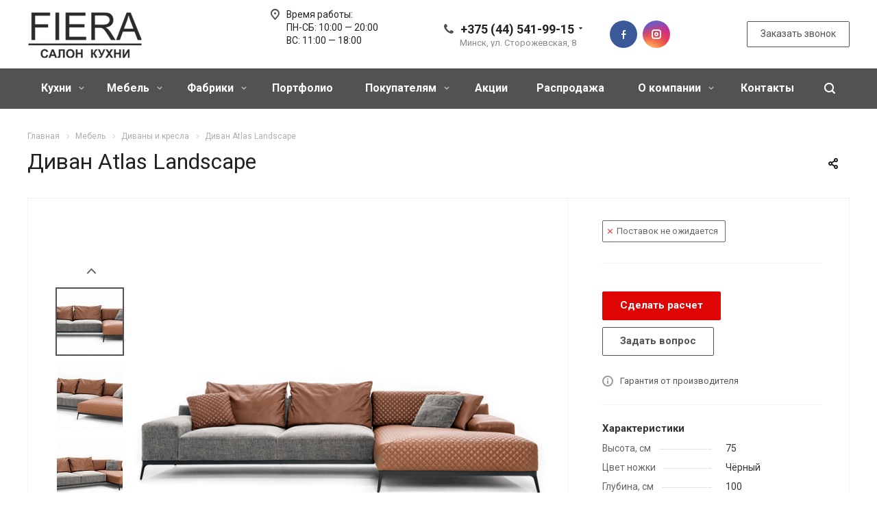

--- FILE ---
content_type: text/html; charset=UTF-8
request_url: https://fiera.by/mebel/divany-i-kresla/divan-atlas-landscape/
body_size: 29871
content:
<!DOCTYPE html>
<html xmlns="http://www.w3.org/1999/xhtml" xml:lang="ru" lang="ru" class="  ">
	<head>
						<title>Диван Atlas Landscape  купить в Минске по цене 0 BYN</title>
		<meta name="viewport" content="initial-scale=1.0, width=device-width" />
		<meta name="HandheldFriendly" content="true" />
				<meta name="apple-mobile-web-app-status-bar-style" content="black" />
		<meta name="SKYPE_TOOLBAR" content="SKYPE_TOOLBAR_PARSER_COMPATIBLE" />
		<meta http-equiv="Content-Type" content="text/html; charset=UTF-8" />
<meta name="description" content="Диван Atlas Landscape  в продаже в салонах FIERA по цене 0 BYN. Мебель для кухни от ведущих мировых брендов в Минске. &#x261D;&#xFE0F; Ждем Вас в наших салонах." />
<link rel="canonical" href="/mebel/divany-i-kresla/divan-atlas-landscape/" />
<script type="text/javascript" data-skip-moving="true">(function(w, d, n) {var cl = "bx-core";var ht = d.documentElement;var htc = ht ? ht.className : undefined;if (htc === undefined || htc.indexOf(cl) !== -1){return;}var ua = n.userAgent;if (/(iPad;)|(iPhone;)/i.test(ua)){cl += " bx-ios";}else if (/Windows/i.test(ua)){cl += ' bx-win';}else if (/Macintosh/i.test(ua)){cl += " bx-mac";}else if (/Linux/i.test(ua) && !/Android/i.test(ua)){cl += " bx-linux";}else if (/Android/i.test(ua)){cl += " bx-android";}cl += (/(ipad|iphone|android|mobile|touch)/i.test(ua) ? " bx-touch" : " bx-no-touch");cl += w.devicePixelRatio && w.devicePixelRatio >= 2? " bx-retina": " bx-no-retina";var ieVersion = -1;if (/AppleWebKit/.test(ua)){cl += " bx-chrome";}else if (/Opera/.test(ua)){cl += " bx-opera";}else if (/Firefox/.test(ua)){cl += " bx-firefox";}ht.className = htc ? htc + " " + cl : cl;})(window, document, navigator);</script>


<link href="https://fonts.googleapis.com/css?family=Roboto:300italic,400italic,500italic,700italic,400,300,500,700subset=latin,cyrillic-ext" type="text/css"  rel="stylesheet" />
<link href="/local/templates/aspro-allcorp2/components/bitrix/news.detail/catalog3/style.css?15824012985222" type="text/css"  rel="stylesheet" />
<link href="/local/templates/aspro-allcorp2/css/bootstrap.css?1582401298114216" type="text/css"  data-template-style="true"  rel="stylesheet" />
<link href="/local/templates/aspro-allcorp2/css/fonts/font-awesome/css/font-awesome.min.css?158240129831000" type="text/css"  data-template-style="true"  rel="stylesheet" />
<link href="/local/templates/aspro-allcorp2/vendor/flexslider/flexslider.css?15824012976839" type="text/css"  data-template-style="true"  rel="stylesheet" />
<link href="/local/templates/aspro-allcorp2/css/jquery.fancybox.css?15824012984108" type="text/css"  data-template-style="true"  rel="stylesheet" />
<link href="/local/templates/aspro-allcorp2/css/theme-elements.css?15824012984368" type="text/css"  data-template-style="true"  rel="stylesheet" />
<link href="/local/templates/aspro-allcorp2/css/theme-responsive.css?1582401298998" type="text/css"  data-template-style="true"  rel="stylesheet" />
<link href="/local/templates/aspro-allcorp2/css/print.css?158240129812382" type="text/css"  data-template-style="true"  rel="stylesheet" />
<link href="/local/templates/aspro-allcorp2/css/animation/animate.min.css?158240129852789" type="text/css"  data-template-style="true"  rel="stylesheet" />
<link href="/local/templates/aspro-allcorp2/css/animation/animation_ext.css?15824012984934" type="text/css"  data-template-style="true"  rel="stylesheet" />
<link href="/local/templates/aspro-allcorp2/css/h1-normal.css?1582401298213" type="text/css"  data-template-style="true"  rel="stylesheet" />
<link href="/bitrix/templates/.default/ajax/ajax.css?1582401321448" type="text/css"  data-template-style="true"  rel="stylesheet" />
<link href="/local/templates/aspro-allcorp2/css/width-1.css?15824012981999" type="text/css"  data-template-style="true"  rel="stylesheet" />
<link href="/local/templates/aspro-allcorp2/css/font-10.css?16661731342689" type="text/css"  data-template-style="true"  rel="stylesheet" />
<link href="/local/templates/aspro-allcorp2/styles.css?166769135718701" type="text/css"  data-template-style="true"  rel="stylesheet" />
<link href="/local/templates/aspro-allcorp2/template_styles.css?1682626296351218" type="text/css"  data-template-style="true"  rel="stylesheet" />
<link href="/local/templates/aspro-allcorp2/css/responsive.css?158240129863577" type="text/css"  data-template-style="true"  rel="stylesheet" />
<link href="/local/templates/aspro-allcorp2/themes/CUSTOM_s1/colors.css?173799554221883" type="text/css"  data-template-style="true"  rel="stylesheet" />
<link href="/local/templates/aspro-allcorp2/bg_color/light/bgcolors.css?158240129862" type="text/css"  data-template-style="true"  rel="stylesheet" />
<link href="/local/templates/aspro-allcorp2/css/custom.css?16834829226260" type="text/css"  data-template-style="true"  rel="stylesheet" />







<script type='text/javascript' data-skip-moving='true'>window['asproRecaptcha'] = {params: {'recaptchaColor':'light','recaptchaLogoShow':'y','recaptchaSize':'normal','recaptchaBadge':'bottomright','recaptchaLang':'ru'},key: '6LcAoeEUAAAAAOJBBPEm5Fvur4Lki-48Rc_BKYHs'};</script>
<script type='text/javascript' data-skip-moving='true'>!function(a,e,r,c,t){function n(r){var c=e.getElementById(r);if(c&&!(c.className.indexOf("g-recaptcha")<0)&&a.grecaptcha&&!c.children.length){var n=grecaptcha.render(r,{sitekey:a[t].key+"",theme:a[t].params.recaptchaColor+"",size:a[t].params.recaptchaSize+"",callback:"onCaptchaVerify"+a[t].params.recaptchaSize,badge:a[t].params.recaptchaBadge});$(c).attr("data-widgetid",n)}}a.onLoadRenderRecaptcha=function(){for(var e in a[c].args)a[c].args.hasOwnProperty(e)&&n(a[c].args[e][0]);a[c]=function(a){n(a)}},a[c]=a[c]||function(){a[c].args=a[c].args||[],a[c].args.push(arguments),function(e,r,c){var n;e.getElementById(c)||(n=e.createElement(r),n.id=c,n.src="//www.google.com/recaptcha/api.js?hl="+a[t].params.recaptchaLang+"&onload=onLoadRenderRecaptcha&render=explicit",e.head.appendChild(n))}(e,r,"recaptchaApiLoader")}}(window,document,"script","renderRecaptchaById","asproRecaptcha");</script>
<script type='text/javascript' data-skip-moving='true'>!function(){var e=function(e){for(var a=e;a;)if(a=a.parentNode,"form"===a.nodeName.toLowerCase())return a;return null},a=function(e){var a=[],t=null,n=!1;"undefined"!=typeof e&&(n=null!==e),t=n?e.getElementsByTagName("input"):document.getElementsByName("captcha_word");for(var r=0;r<t.length;r++)"captcha_word"===t[r].name&&a.push(t[r]);return a},t=function(e){for(var a=[],t=e.getElementsByTagName("img"),n=0;n<t.length;n++)(/\/bitrix\/tools\/captcha.php\?(captcha_code|captcha_sid)=[^>]*?/i.test(t[n].src)||"captcha"===t[n].id)&&a.push(t[n]);return a},n=function(){var t=null,n=a(t);if(0===n.length)return[];for(var r=[],c=0;c<n.length;c++){var o=e(n[c]);null!==o&&r.push(o)}return r},r=function(e){var a="recaptcha-dynamic-"+(new Date).getTime();if(null!==document.getElementById(a)){var t=!1,n=null,r=65535;do n=Math.floor(Math.random()*r),t=null!==document.getElementById(a+n);while(t);a+=n}var c=document.createElement("div");c.id=a,c.className="g-recaptcha",c.attributes["data-sitekey"]=window.asproRecaptcha.key,e.parentNode&&(e.parentNode.className+=" recaptcha_text",e.parentNode.replaceChild(c,e)),renderRecaptchaById(a)},c=function(e){var a="[data-uri]";e.attributes.src=a,e.style.display="none","src"in e&&(e.parentNode&&(e.parentNode.className+=" recaptcha_tmp_img"),e.src=a)},o=function(e){"function"==typeof $&&$(e).find(".captcha-row label > span").length&&$(e).find(".captcha-row label").html(BX.message("RECAPTCHA_TEXT")+' <span class="required-star">*</span>')},p=function(){for(var e,p=n(),d=0;d<p.length;d++){var i=p[d],l=a(i);if(0!==l.length){var s=t(i);if(0!==s.length){for(e=0;e<l.length;e++)r(l[e]);for(e=0;e<s.length;e++)c(s[e]);o(i)}}}},d=function(){if("undefined"!=typeof renderRecaptchaById)for(var e=document.getElementsByClassName("g-recaptcha"),a=0;a<e.length;a++){var t=e[a];if(0===t.innerHTML.length){var n=t.id;if("string"==typeof n&&0!==n.length){if("function"==typeof $){var r=$(t).closest(".captcha-row");r.length&&(r.addClass(window.asproRecaptcha.params.recaptchaSize+" logo_captcha_"+window.asproRecaptcha.params.recaptchaLogoShow+" "+window.asproRecaptcha.params.recaptchaBadge),r.find(".captcha_image").addClass("recaptcha_tmp_img"),r.find(".captcha_input").addClass("recaptcha_text"),"invisible"!==window.asproRecaptcha.params.recaptchaSize&&(r.find("input.recaptcha").length||$('<input type="text" class="recaptcha" value="" />').appendTo(r)))}renderRecaptchaById(n)}}}},i=function(){try{return d(),window.renderRecaptchaById&&window.asproRecaptcha&&window.asproRecaptcha.key?(p(),!0):(console.error("Bad captcha keys or module error"),!0)}catch(e){return console.error(e),!0}};document.addEventListener?document.addEventListener("DOMNodeInserted",i,!1):console.warn("Your browser does not support dynamic ReCaptcha replacement")}();</script>
<link rel="shortcut icon" href="/favicon.ico?1737995539" type="image/x-icon" />
<link rel="apple-touch-icon" sizes="180x180" href="/upload/CAllcorp2/4bf/favicon.ico" />
<meta property="og:description" content="Диван Atlas Landscape  в продаже в салонах FIERA по цене 0 BYN. Мебель для кухни от ведущих мировых брендов в Минске. &#x261D;&#xFE0F; Ждем Вас в наших салонах." />
<meta property="og:image" content="https://fiera.by/upload/iblock/3ed/Divan-_atlas_landscape.jpg" />
<link rel="image_src" href="https://fiera.by/upload/iblock/3ed/Divan-_atlas_landscape.jpg"  />
<meta property="og:title" content="Диван Atlas Landscape  купить в Минске по цене 0 BYN" />
<meta property="og:type" content="website" />
<meta property="og:url" content="https://fiera.by/mebel/divany-i-kresla/divan-atlas-landscape/" />



				        		<link rel="icon" href="https://fiera.by/favicon.svg" type="image/svg+xml">
<meta name="yandex-verification" content="b16a09dfda9af299" />
<meta name="google-site-verification" content="EaepwijlhXTHsid9cAlwrv2iwILhKsD4dCC6f0BYsqg" />
		<!-- Global site tag (gtag.js) - Google Analytics -->
		
    <style id="removeLoad">
        @media (max-width: 768px) {
            html > body {
                overflow-x: hidden;
            }
            html body #productview {
                display: none !important;
            }
            html body #productview.pv_fixed-widget {
                display: none !important; 
            }
            html body #productview.is_loaded {
                display: none !important;
            }
        }
    </style>
    <style>
        @media (max-width: 768px) {
            .body.index .main {
                overflow-x: hidden;
            }
        }
        
    </style>


<!--Start of Tawk.to Script-->
<!--End of Tawk.to Script-->




	</head>
    <!-- <pre> -->
        <!-- </pre> -->
		<body class=" header_nopacity header_fill_colored side_left all_title_2 mheader-v1 footer-v1 fill_bg_n header-v1 title-v1 with_phones ">
		<div id="panel"></div>
		
						<!--'start_frame_cache_options-block'-->					<!--'end_frame_cache_options-block'-->				



		



				<div class="visible-lg visible-md title-v1">
			<header class="header_1 long ">
	<div class="logo_and_menu-row">
		<div class="logo-row top-fill">
			<div class="maxwidth-theme">
								<div class="logo-block paddings pull-left">
					<div class="logo">
						<a href="/"><img src="/upload/CAllcorp2/70f/logo_black.png" alt="FIERA.by" title="FIERA.by" /></a>					</div>
				</div>
												<div class="right-icons pull-right">
					<div class="phone-block with_btn">
						<div class="region-block inner-table-block">
							<div class="inner-table-block p-block">
														<!--'start_frame_cache_header-regionality-block1'-->				<!--'end_frame_cache_header-regionality-block1'-->								</div>
																						<div class="inner-table-block p-block">
											
								<div class="phone with_dropdown big">
								<i class="svg inline  svg-inline-phone colored" aria-hidden="true" ><svg xmlns="http://www.w3.org/2000/svg" width="14" height="14" viewBox="0 0 14 14">
  <defs>
    <style>
      .pcls-1 {
        fill: #222;
        fill-rule: evenodd;
      }
    </style>
  </defs>
  <path class="pcls-1" d="M14,11.052a0.5,0.5,0,0,0-.03-0.209,1.758,1.758,0,0,0-.756-0.527C12.65,10,12.073,9.69,11.515,9.363a2.047,2.047,0,0,0-.886-0.457c-0.607,0-1.493,1.8-2.031,1.8a2.138,2.138,0,0,1-.856-0.388A9.894,9.894,0,0,1,3.672,6.253,2.134,2.134,0,0,1,3.283,5.4c0-.536,1.8-1.421,1.8-2.027a2.045,2.045,0,0,0-.458-0.885C4.3,1.932,3.99,1.355,3.672.789A1.755,1.755,0,0,0,3.144.034,0.5,0.5,0,0,0,2.935,0,4.427,4.427,0,0,0,1.551.312,2.62,2.62,0,0,0,.5,1.524,3.789,3.789,0,0,0-.011,3.372a7.644,7.644,0,0,0,.687,2.6A9.291,9.291,0,0,0,1.5,7.714a16.783,16.783,0,0,0,4.778,4.769,9.283,9.283,0,0,0,1.742.825,7.673,7.673,0,0,0,2.608.686,3.805,3.805,0,0,0,1.851-.507,2.62,2.62,0,0,0,1.214-1.052A4.418,4.418,0,0,0,14,11.052Z"/>
</svg>
</i>				
				<a href="tel:+375445419915">+375 (44) 541-99-15</a>
									<div class="dropdown">
						<div class="wrap">
																							<div class="more_phone"><a href="tel:+375173164082">+375 (17) 316-40-82</a></div>
													</div>
					</div>
					<svg xmlns="http://www.w3.org/2000/svg" width="5" height="2.844" viewBox="0 0 5 2.844">
  <defs>
    <style>
      .cls-1 {
        fill: #222;
        fill-rule: evenodd;
      }
    </style>
  </defs>
  <path class="cls-1" d="M5,0.332l-2.5,2.5L0,0.332V0H5V0.332Z"/>
</svg>
							</div>
																						<div class=" schedule">
									Минск, ул. Сторожевская, 8							</div>
														</div>
													</div>
													<div class="top-description">
								<div class="social-block">
								<div class="social-icons">
	<ul>
							<li class="facebook">
				<a href="https://www.facebook.com/fieraminsk" target="_blank" rel="nofollow" title="Facebook">
				</a>
			</li>
									<li class="instagram">
				<a href="https://www.instagram.com/fiera_kitchen/" target="_blank" rel="nofollow" title="Instagram">
				</a>
			</li>
													</ul>
</div>								</div>
							</div>
												<div class="region-block inner-table-block">
							<div class="inner-table-block p-block">
														<!--'start_frame_cache_header-regionality-block2'-->				<!--'end_frame_cache_header-regionality-block2'-->								</div>
																						<div class="inner-table-block p-block">
											
																															</div>
													</div>
													<div class="inner-table-block">
								<span class="callback-block animate-load colored  btn-transparent-bg btn-default btn" data-event="jqm" data-param-id="23" data-name="callback">Заказать звонок</span>
							</div>
											</div>
				</div>
								<div class="col-md-2 pull-right">
					<div class="inner-table-block address">
						
		
												<div class="address-block">
													<i class="svg inline  svg-inline-address colored" aria-hidden="true" ><svg xmlns="http://www.w3.org/2000/svg" width="13" height="16" viewBox="0 0 13 16">
  <defs>
    <style>
      .cls-1 {
        fill-rule: evenodd;
      }
    </style>
  </defs>
  <path data-name="Ellipse 74 copy" class="cls-1" d="M763.9,42.916h0.03L759,49h-1l-4.933-6.084h0.03a6.262,6.262,0,0,1-1.1-3.541,6.5,6.5,0,0,1,13,0A6.262,6.262,0,0,1,763.9,42.916ZM758.5,35a4.5,4.5,0,0,0-3.741,7h-0.012l3.542,4.447h0.422L762.289,42H762.24A4.5,4.5,0,0,0,758.5,35Zm0,6a1.5,1.5,0,1,1,1.5-1.5A1.5,1.5,0,0,1,758.5,41Z" transform="translate(-752 -33)"/>
</svg>
</i>												<div>
							<div>
	 Время работы: <br>
	 ПН-СБ: 10:00 — 20:00 <br>
	 ВС: 11:00 — 18:00
</div>
 <br>
						</div>
					</div>
							
								</div>
				</div>
			</div>
		</div>	</div>
		<div class="menu-row with-color bgcolored colored_all sliced">
		<div class="maxwidth-theme">
			<div class="col-md-12">
				<div class="right-icons pull-right">
										<div class="pull-right">
						<div class="wrap_icon inner-table-block">
							<button class="inline-search-show twosmallfont" title="Поиск">
								<i class="svg inline  svg-inline-search" aria-hidden="true" ><svg xmlns="http://www.w3.org/2000/svg" width="16" height="16" viewBox="0 0 16 16">
  <defs>
    <style>
      .stcls-1 {
        fill: #222;
        fill-rule: evenodd;
      }
    </style>
  </defs>
  <path class="stcls-1" d="M15.644,15.644a1.164,1.164,0,0,1-1.646,0l-2.95-2.95a7.036,7.036,0,1,1,1.645-1.645L15.644,14A1.164,1.164,0,0,1,15.644,15.644ZM7,2a5,5,0,1,0,5,5A5,5,0,0,0,7,2Z"/>
</svg>
</i>							</button>
						</div>
					</div>
									</div>
				<div class="menu-only">
					<nav class="mega-menu sliced">
							<div class="table-menu catalog_icons_N">
		<div class="marker-nav"></div>
		<table>
			<tr>
																			<td class="menu-item unvisible dropdown wide_menu">
						<div class="wrap">
							<a class="dropdown-toggle" href="/kuhni/">
								Кухни								<i class="fa fa-angle-down"></i>
								<div class="line-wrapper"><span class="line"></span></div>
							</a>
															<span class="tail"></span>
								<ul class="dropdown-menu">
																																							<li class="dropdown-submenu count_4  ">
																						<a href="/kuhni/stili/" title="Стили">Стили<span class="arrow"><i></i></span></a>
																																			<ul class="dropdown-menu toggle_menu">
																																									<li class="  ">
															<a href="/kuhni/stili/klassika/" title="Классика">Классика</a>
																													</li>
																																									<li class="  ">
															<a href="/kuhni/stili/modern/" title="Модерн">Модерн</a>
																													</li>
																																									<li class="  ">
															<a href="/kuhni/stili/neoklassika/" title="Неоклассика">Неоклассика</a>
																													</li>
																																									<li class="  ">
															<a href="/kuhni/stili/provans/" title="Прованс">Прованс</a>
																													</li>
																																									<li class="  ">
															<a href="/kuhni/stili/skandinavskiy-stil/" title="Скандинавский стиль">Скандинавский стиль</a>
																													</li>
																																									<li class="  ">
															<a href="/kuhni/stili/khay-tek/" title="Хай-тек">Хай-тек</a>
																													</li>
																																						</ul>
																					</li>
																																							<li class="dropdown-submenu count_4  ">
																						<a href="/kuhni/material/" title="Материалы">Материалы<span class="arrow"><i></i></span></a>
																																			<ul class="dropdown-menu toggle_menu">
																																									<li class="  ">
															<a href="/kuhni/material/akril/" title="Акрил">Акрил</a>
																													</li>
																																									<li class="  ">
															<a href="/kuhni/material/massiv-dereva/" title="Массив дерева">Массив дерева</a>
																													</li>
																																									<li class="  ">
															<a href="/kuhni/material/kuhni-iz-mdf/" title="МДФ">МДФ</a>
																													</li>
																																									<li class="  ">
															<a href="/kuhni/material/plastik/" title="Пластик">Пластик</a>
																													</li>
																																									<li class="  ">
															<a href="/kuhni/material/dsp/" title="ДСП">ДСП</a>
																													</li>
																																									<li class="  ">
															<a href="/kuhni/material/steklo/" title="Стекло">Стекло</a>
																													</li>
																																									<li class="  ">
															<a href="/kuhni/material/shpon/" title="Шпон">Шпон</a>
																													</li>
																																						</ul>
																					</li>
																																							<li class="dropdown-submenu count_4  ">
																						<a href="/kuhni/planirovka/" title="Планировка">Планировка<span class="arrow"><i></i></span></a>
																																			<ul class="dropdown-menu toggle_menu">
																																									<li class="  ">
															<a href="/kuhni/planirovka/s-ostrovom/" title="Кухни с островом">Кухни с островом</a>
																													</li>
																																									<li class="  ">
															<a href="/kuhni/planirovka/lineynye/" title="Линейные кухни">Линейные кухни</a>
																													</li>
																																									<li class="  ">
															<a href="/kuhni/planirovka/p-obraznye/" title="П-образные кухни">П-образные кухни</a>
																													</li>
																																									<li class="  ">
															<a href="/kuhni/planirovka/parallelnye/" title="Параллельные кухни">Параллельные кухни</a>
																													</li>
																																									<li class="  ">
															<a href="/kuhni/planirovka/uglovye-kuhni/" title="Угловые кухни">Угловые кухни</a>
																													</li>
																																						</ul>
																					</li>
																																							<li class="dropdown-submenu count_4  ">
																						<a href="/kuhni/vybor-po-strane/" title="Страны производители">Страны производители<span class="arrow"><i></i></span></a>
																																			<ul class="dropdown-menu toggle_menu">
																																									<li class="  ">
															<a href="/kuhni/vybor-po-strane/belarus/" title="Беларусь">Беларусь</a>
																													</li>
																																									<li class="  ">
															<a href="/kuhni/vybor-po-strane/italiya/" title="Российские премиум кухни">Российские премиум кухни</a>
																													</li>
																																									<li class="  ">
															<a href="/kuhni/vybor-po-strane/germaniya/" title="Россия">Россия</a>
																													</li>
																																						</ul>
																					</li>
																																							<li class="dropdown-submenu count_4  ">
																						<a href="/kuhni/klass/" title="Классы">Классы<span class="arrow"><i></i></span></a>
																																			<ul class="dropdown-menu toggle_menu">
																																									<li class="  ">
															<a href="/kuhni/klass/komfort/" title="Комфорт">Комфорт</a>
																													</li>
																																									<li class="  ">
															<a href="/kuhni/klass/luks/" title="Люкс">Люкс</a>
																													</li>
																																						</ul>
																					</li>
																	</ul>
													</div>
					</td>
																			<td class="menu-item unvisible dropdown">
						<div class="wrap">
							<a class="dropdown-toggle" href="/mebel/">
								Мебель								<i class="fa fa-angle-down"></i>
								<div class="line-wrapper"><span class="line"></span></div>
							</a>
															<span class="tail"></span>
								<ul class="dropdown-menu">
																																							<li class="dropdown-submenu count_4  ">
																						<a href="/mebel/stoly/" title="Столы">Столы<span class="arrow"><i></i></span></a>
																																			<ul class="dropdown-menu toggle_menu">
																																									<li class="  ">
															<a href="/mebel/stoly/zhurnalnye-stoly/" title="Журнальные столы">Журнальные столы</a>
																													</li>
																																									<li class="  ">
															<a href="/mebel/stoly/konsolnye-stoly/" title="Консольные столы">Консольные столы</a>
																													</li>
																																									<li class="  ">
															<a href="/mebel/stoly/neraskladnye-stoly/" title="Нераскладные столы">Нераскладные столы</a>
																													</li>
																																									<li class="  ">
															<a href="/mebel/stoly/raskladnye-stoly/" title="Раскладные столы">Раскладные столы</a>
																													</li>
																																									<li class="  ">
															<a href="/mebel/stoly/transformery/" title="Столы-трансформеры">Столы-трансформеры</a>
																													</li>
																																						</ul>
																					</li>
																																							<li class=" count_4  ">
																						<a href="/mebel/stulya-barnye-i-polubarnye/" title="Стулья барные и полубарные">Стулья барные и полубарные</a>
																					</li>
																																							<li class=" count_4  ">
																						<a href="/mebel/stulya/" title="Стулья для кухни">Стулья для кухни</a>
																					</li>
																																							<li class=" count_4 active ">
																						<a href="/mebel/divany-i-kresla/" title="Диваны и кресла">Диваны и кресла</a>
																					</li>
																																							<li class=" count_4  ">
																						<a href="/mebel/korpusnaya-mebel/" title="Корпусная мебель">Корпусная мебель</a>
																					</li>
																																							<li class=" count_4  ">
																						<a href="/mebel/spalni/" title="Спальни">Спальни</a>
																					</li>
																																							<li class=" count_4  ">
																						<a href="/mebel/calligaris/" title="Мебель Calligaris">Мебель Calligaris</a>
																					</li>
																	</ul>
													</div>
					</td>
																			<td class="menu-item unvisible dropdown">
						<div class="wrap">
							<a class="dropdown-toggle" href="/company/fabriki/">
								Фабрики								<i class="fa fa-angle-down"></i>
								<div class="line-wrapper"><span class="line"></span></div>
							</a>
															<span class="tail"></span>
								<ul class="dropdown-menu">
																																							<li class=" count_4  ">
																						<a href="/company/fabriki/alvaline/" title="VogelBaum ">VogelBaum </a>
																					</li>
																																							<li class=" count_4  ">
																						<a href="/company/fabriki/rimi/" title="RIMI">RIMI</a>
																					</li>
																	</ul>
													</div>
					</td>
																			<td class="menu-item unvisible ">
						<div class="wrap">
							<a class="" href="/projects/">
								Портфолио								<i class="fa fa-angle-down"></i>
								<div class="line-wrapper"><span class="line"></span></div>
							</a>
													</div>
					</td>
																			<td class="menu-item unvisible dropdown">
						<div class="wrap">
							<a class="dropdown-toggle" href="/services/">
								Покупателям								<i class="fa fa-angle-down"></i>
								<div class="line-wrapper"><span class="line"></span></div>
							</a>
															<span class="tail"></span>
								<ul class="dropdown-menu">
																																							<li class=" count_4  ">
																						<a href="/services/zamer/" title="Замер">Замер</a>
																					</li>
																																							<li class=" count_4  ">
																						<a href="/services/dizayn-proekt/" title="Дизайн-проект">Дизайн-проект</a>
																					</li>
																																							<li class=" count_4  ">
																						<a href="/services/sroki/" title="Сроки">Сроки</a>
																					</li>
																																							<li class=" count_4  ">
																						<a href="/services/sposoby-oplaty/" title="Способы оплаты">Способы оплаты</a>
																					</li>
																																							<li class=" count_4  ">
																						<a href="/services/dostavka-v-rf/" title="Доставка в РФ">Доставка в РФ</a>
																					</li>
																																							<li class=" count_4  ">
																						<a href="/services/rassrochka/" title="Рассрочка">Рассрочка</a>
																					</li>
																																							<li class=" count_4  ">
																						<a href="/services/dostavka-i-montazh/" title="Доставка и монтаж">Доставка и монтаж</a>
																					</li>
																																							<li class=" count_4  ">
																						<a href="/services/garantii/" title="Гарантии">Гарантии</a>
																					</li>
																																							<li class=" count_4  ">
																						<a href="/services/tehnika-dlya-kuhni/" title="Техника для кухни">Техника для кухни</a>
																					</li>
																	</ul>
													</div>
					</td>
																			<td class="menu-item unvisible ">
						<div class="wrap">
							<a class="" href="/sales/">
								Акции								<i class="fa fa-angle-down"></i>
								<div class="line-wrapper"><span class="line"></span></div>
							</a>
													</div>
					</td>
																			<td class="menu-item unvisible ">
						<div class="wrap">
							<a class="" href="/rasprodazha/">
								Распродажа								<i class="fa fa-angle-down"></i>
								<div class="line-wrapper"><span class="line"></span></div>
							</a>
													</div>
					</td>
																			<td class="menu-item unvisible dropdown">
						<div class="wrap">
							<a class="dropdown-toggle" href="/company/">
								О компании								<i class="fa fa-angle-down"></i>
								<div class="line-wrapper"><span class="line"></span></div>
							</a>
															<span class="tail"></span>
								<ul class="dropdown-menu">
																																							<li class=" count_4  ">
																						<a href="/company/#" title="О компании">О компании</a>
																					</li>
																																							<li class=" count_4  ">
																						<a href="/company/reviews/" title="Отзывы">Отзывы</a>
																					</li>
																																							<li class=" count_4  ">
																						<a href="/company/history/" title="История">История</a>
																					</li>
																																							<li class=" count_4  ">
																						<a href="/company/licenses/" title="Лицензии">Лицензии</a>
																					</li>
																																							<li class=" count_4  ">
																						<a href="/company/staff/" title="Наша команда">Наша команда</a>
																					</li>
																																							<li class=" count_4  ">
																						<a href="/company/vacancy/" title="Вакансии">Вакансии</a>
																					</li>
																																							<li class=" count_4  ">
																						<a href="/company/requisites/" title="Реквизиты">Реквизиты</a>
																					</li>
																																							<li class=" count_4  ">
																						<a href="/company/news/" title="Новости">Новости</a>
																					</li>
																																							<li class=" count_4  ">
																						<a href="/articles/" title="Блог">Блог</a>
																					</li>
																	</ul>
													</div>
					</td>
																			<td class="menu-item unvisible ">
						<div class="wrap">
							<a class="" href="/contacts/">
								Контакты								<i class="fa fa-angle-down"></i>
								<div class="line-wrapper"><span class="line"></span></div>
							</a>
													</div>
					</td>
				
				<td class="menu-item dropdown js-dropdown nosave unvisible">
					<div class="wrap">
						<a class="dropdown-toggle more-items" href="#">
							<span>
								<svg xmlns="http://www.w3.org/2000/svg" width="17" height="3" viewBox="0 0 17 3">
								  <defs>
								    <style>
								      .cls-1 {
								        fill-rule: evenodd;
								      }
								    </style>
								  </defs>
								  <path class="cls-1" d="M923.5,178a1.5,1.5,0,1,1-1.5,1.5A1.5,1.5,0,0,1,923.5,178Zm7,0a1.5,1.5,0,1,1-1.5,1.5A1.5,1.5,0,0,1,930.5,178Zm7,0a1.5,1.5,0,1,1-1.5,1.5A1.5,1.5,0,0,1,937.5,178Z" transform="translate(-922 -178)"/>
								</svg>
							</span>
						</a>
						<span class="tail"></span>
						<ul class="dropdown-menu"></ul>
					</div>
				</td>

			</tr>
		</table>
	</div>
					</nav>
				</div>
			</div>
			<div class="lines"></div>
		</div>
	</div>
	<div class="line-row"></div>
</header>		</div>

		
					<div id="headerfixed">
				<div class="maxwidth-theme">
	<div class="logo-row v2 row margin0">
		<div class="inner-table-block nopadding logo-block">
			<div class="logo">
				<a href="/"><img src="/upload/CAllcorp2/70f/logo_black.png" alt="FIERA.by" title="FIERA.by" /></a>			</div>
		</div>
		<div class="inner-table-block menu-block menu-row">
			<div class="navs table-menu js-nav">
				<nav class="mega-menu sliced">
						<div class="table-menu catalog_icons_N">
		<div class="marker-nav"></div>
		<table>
			<tr>
																			<td class="menu-item unvisible dropdown wide_menu">
						<div class="wrap">
							<a class="dropdown-toggle" href="/kuhni/">
								Кухни								<i class="fa fa-angle-down"></i>
								<div class="line-wrapper"><span class="line"></span></div>
							</a>
															<span class="tail"></span>
								<ul class="dropdown-menu">
																																							<li class="dropdown-submenu count_4  ">
																						<a href="/kuhni/stili/" title="Стили">Стили<span class="arrow"><i></i></span></a>
																																			<ul class="dropdown-menu toggle_menu">
																																									<li class="  ">
															<a href="/kuhni/stili/klassika/" title="Классика">Классика</a>
																													</li>
																																									<li class="  ">
															<a href="/kuhni/stili/modern/" title="Модерн">Модерн</a>
																													</li>
																																									<li class="  ">
															<a href="/kuhni/stili/neoklassika/" title="Неоклассика">Неоклассика</a>
																													</li>
																																									<li class="  ">
															<a href="/kuhni/stili/provans/" title="Прованс">Прованс</a>
																													</li>
																																									<li class="  ">
															<a href="/kuhni/stili/skandinavskiy-stil/" title="Скандинавский стиль">Скандинавский стиль</a>
																													</li>
																																									<li class="  ">
															<a href="/kuhni/stili/khay-tek/" title="Хай-тек">Хай-тек</a>
																													</li>
																																						</ul>
																					</li>
																																							<li class="dropdown-submenu count_4  ">
																						<a href="/kuhni/material/" title="Материалы">Материалы<span class="arrow"><i></i></span></a>
																																			<ul class="dropdown-menu toggle_menu">
																																									<li class="  ">
															<a href="/kuhni/material/akril/" title="Акрил">Акрил</a>
																													</li>
																																									<li class="  ">
															<a href="/kuhni/material/massiv-dereva/" title="Массив дерева">Массив дерева</a>
																													</li>
																																									<li class="  ">
															<a href="/kuhni/material/kuhni-iz-mdf/" title="МДФ">МДФ</a>
																													</li>
																																									<li class="  ">
															<a href="/kuhni/material/plastik/" title="Пластик">Пластик</a>
																													</li>
																																									<li class="  ">
															<a href="/kuhni/material/dsp/" title="ДСП">ДСП</a>
																													</li>
																																									<li class="  ">
															<a href="/kuhni/material/steklo/" title="Стекло">Стекло</a>
																													</li>
																																									<li class="  ">
															<a href="/kuhni/material/shpon/" title="Шпон">Шпон</a>
																													</li>
																																						</ul>
																					</li>
																																							<li class="dropdown-submenu count_4  ">
																						<a href="/kuhni/planirovka/" title="Планировка">Планировка<span class="arrow"><i></i></span></a>
																																			<ul class="dropdown-menu toggle_menu">
																																									<li class="  ">
															<a href="/kuhni/planirovka/s-ostrovom/" title="Кухни с островом">Кухни с островом</a>
																													</li>
																																									<li class="  ">
															<a href="/kuhni/planirovka/lineynye/" title="Линейные кухни">Линейные кухни</a>
																													</li>
																																									<li class="  ">
															<a href="/kuhni/planirovka/p-obraznye/" title="П-образные кухни">П-образные кухни</a>
																													</li>
																																									<li class="  ">
															<a href="/kuhni/planirovka/parallelnye/" title="Параллельные кухни">Параллельные кухни</a>
																													</li>
																																									<li class="  ">
															<a href="/kuhni/planirovka/uglovye-kuhni/" title="Угловые кухни">Угловые кухни</a>
																													</li>
																																						</ul>
																					</li>
																																							<li class="dropdown-submenu count_4  ">
																						<a href="/kuhni/vybor-po-strane/" title="Страны производители">Страны производители<span class="arrow"><i></i></span></a>
																																			<ul class="dropdown-menu toggle_menu">
																																									<li class="  ">
															<a href="/kuhni/vybor-po-strane/belarus/" title="Беларусь">Беларусь</a>
																													</li>
																																									<li class="  ">
															<a href="/kuhni/vybor-po-strane/italiya/" title="Российские премиум кухни">Российские премиум кухни</a>
																													</li>
																																									<li class="  ">
															<a href="/kuhni/vybor-po-strane/germaniya/" title="Россия">Россия</a>
																													</li>
																																						</ul>
																					</li>
																																							<li class="dropdown-submenu count_4  ">
																						<a href="/kuhni/klass/" title="Классы">Классы<span class="arrow"><i></i></span></a>
																																			<ul class="dropdown-menu toggle_menu">
																																									<li class="  ">
															<a href="/kuhni/klass/komfort/" title="Комфорт">Комфорт</a>
																													</li>
																																									<li class="  ">
															<a href="/kuhni/klass/luks/" title="Люкс">Люкс</a>
																													</li>
																																						</ul>
																					</li>
																	</ul>
													</div>
					</td>
																			<td class="menu-item unvisible dropdown">
						<div class="wrap">
							<a class="dropdown-toggle" href="/mebel/">
								Мебель								<i class="fa fa-angle-down"></i>
								<div class="line-wrapper"><span class="line"></span></div>
							</a>
															<span class="tail"></span>
								<ul class="dropdown-menu">
																																							<li class="dropdown-submenu count_4  ">
																						<a href="/mebel/stoly/" title="Столы">Столы<span class="arrow"><i></i></span></a>
																																			<ul class="dropdown-menu toggle_menu">
																																									<li class="  ">
															<a href="/mebel/stoly/zhurnalnye-stoly/" title="Журнальные столы">Журнальные столы</a>
																													</li>
																																									<li class="  ">
															<a href="/mebel/stoly/konsolnye-stoly/" title="Консольные столы">Консольные столы</a>
																													</li>
																																									<li class="  ">
															<a href="/mebel/stoly/neraskladnye-stoly/" title="Нераскладные столы">Нераскладные столы</a>
																													</li>
																																									<li class="  ">
															<a href="/mebel/stoly/raskladnye-stoly/" title="Раскладные столы">Раскладные столы</a>
																													</li>
																																									<li class="  ">
															<a href="/mebel/stoly/transformery/" title="Столы-трансформеры">Столы-трансформеры</a>
																													</li>
																																						</ul>
																					</li>
																																							<li class=" count_4  ">
																						<a href="/mebel/stulya-barnye-i-polubarnye/" title="Стулья барные и полубарные">Стулья барные и полубарные</a>
																					</li>
																																							<li class=" count_4  ">
																						<a href="/mebel/stulya/" title="Стулья для кухни">Стулья для кухни</a>
																					</li>
																																							<li class=" count_4 active ">
																						<a href="/mebel/divany-i-kresla/" title="Диваны и кресла">Диваны и кресла</a>
																					</li>
																																							<li class=" count_4  ">
																						<a href="/mebel/korpusnaya-mebel/" title="Корпусная мебель">Корпусная мебель</a>
																					</li>
																																							<li class=" count_4  ">
																						<a href="/mebel/spalni/" title="Спальни">Спальни</a>
																					</li>
																																							<li class=" count_4  ">
																						<a href="/mebel/calligaris/" title="Мебель Calligaris">Мебель Calligaris</a>
																					</li>
																	</ul>
													</div>
					</td>
																			<td class="menu-item unvisible dropdown">
						<div class="wrap">
							<a class="dropdown-toggle" href="/company/fabriki/">
								Фабрики								<i class="fa fa-angle-down"></i>
								<div class="line-wrapper"><span class="line"></span></div>
							</a>
															<span class="tail"></span>
								<ul class="dropdown-menu">
																																							<li class=" count_4  ">
																						<a href="/company/fabriki/alvaline/" title="VogelBaum ">VogelBaum </a>
																					</li>
																																							<li class=" count_4  ">
																						<a href="/company/fabriki/rimi/" title="RIMI">RIMI</a>
																					</li>
																	</ul>
													</div>
					</td>
																			<td class="menu-item unvisible ">
						<div class="wrap">
							<a class="" href="/projects/">
								Портфолио								<i class="fa fa-angle-down"></i>
								<div class="line-wrapper"><span class="line"></span></div>
							</a>
													</div>
					</td>
																			<td class="menu-item unvisible dropdown">
						<div class="wrap">
							<a class="dropdown-toggle" href="/services/">
								Покупателям								<i class="fa fa-angle-down"></i>
								<div class="line-wrapper"><span class="line"></span></div>
							</a>
															<span class="tail"></span>
								<ul class="dropdown-menu">
																																							<li class=" count_4  ">
																						<a href="/services/zamer/" title="Замер">Замер</a>
																					</li>
																																							<li class=" count_4  ">
																						<a href="/services/dizayn-proekt/" title="Дизайн-проект">Дизайн-проект</a>
																					</li>
																																							<li class=" count_4  ">
																						<a href="/services/sroki/" title="Сроки">Сроки</a>
																					</li>
																																							<li class=" count_4  ">
																						<a href="/services/sposoby-oplaty/" title="Способы оплаты">Способы оплаты</a>
																					</li>
																																							<li class=" count_4  ">
																						<a href="/services/dostavka-v-rf/" title="Доставка в РФ">Доставка в РФ</a>
																					</li>
																																							<li class=" count_4  ">
																						<a href="/services/rassrochka/" title="Рассрочка">Рассрочка</a>
																					</li>
																																							<li class=" count_4  ">
																						<a href="/services/dostavka-i-montazh/" title="Доставка и монтаж">Доставка и монтаж</a>
																					</li>
																																							<li class=" count_4  ">
																						<a href="/services/garantii/" title="Гарантии">Гарантии</a>
																					</li>
																																							<li class=" count_4  ">
																						<a href="/services/tehnika-dlya-kuhni/" title="Техника для кухни">Техника для кухни</a>
																					</li>
																	</ul>
													</div>
					</td>
																			<td class="menu-item unvisible ">
						<div class="wrap">
							<a class="" href="/sales/">
								Акции								<i class="fa fa-angle-down"></i>
								<div class="line-wrapper"><span class="line"></span></div>
							</a>
													</div>
					</td>
																			<td class="menu-item unvisible ">
						<div class="wrap">
							<a class="" href="/rasprodazha/">
								Распродажа								<i class="fa fa-angle-down"></i>
								<div class="line-wrapper"><span class="line"></span></div>
							</a>
													</div>
					</td>
																			<td class="menu-item unvisible dropdown">
						<div class="wrap">
							<a class="dropdown-toggle" href="/company/">
								О компании								<i class="fa fa-angle-down"></i>
								<div class="line-wrapper"><span class="line"></span></div>
							</a>
															<span class="tail"></span>
								<ul class="dropdown-menu">
																																							<li class=" count_4  ">
																						<a href="/company/#" title="О компании">О компании</a>
																					</li>
																																							<li class=" count_4  ">
																						<a href="/company/reviews/" title="Отзывы">Отзывы</a>
																					</li>
																																							<li class=" count_4  ">
																						<a href="/company/history/" title="История">История</a>
																					</li>
																																							<li class=" count_4  ">
																						<a href="/company/licenses/" title="Лицензии">Лицензии</a>
																					</li>
																																							<li class=" count_4  ">
																						<a href="/company/staff/" title="Наша команда">Наша команда</a>
																					</li>
																																							<li class=" count_4  ">
																						<a href="/company/vacancy/" title="Вакансии">Вакансии</a>
																					</li>
																																							<li class=" count_4  ">
																						<a href="/company/requisites/" title="Реквизиты">Реквизиты</a>
																					</li>
																																							<li class=" count_4  ">
																						<a href="/company/news/" title="Новости">Новости</a>
																					</li>
																																							<li class=" count_4  ">
																						<a href="/articles/" title="Блог">Блог</a>
																					</li>
																	</ul>
													</div>
					</td>
																			<td class="menu-item unvisible ">
						<div class="wrap">
							<a class="" href="/contacts/">
								Контакты								<i class="fa fa-angle-down"></i>
								<div class="line-wrapper"><span class="line"></span></div>
							</a>
													</div>
					</td>
				
				<td class="menu-item dropdown js-dropdown nosave unvisible">
					<div class="wrap">
						<a class="dropdown-toggle more-items" href="#">
							<span>
								<svg xmlns="http://www.w3.org/2000/svg" width="17" height="3" viewBox="0 0 17 3">
								  <defs>
								    <style>
								      .cls-1 {
								        fill-rule: evenodd;
								      }
								    </style>
								  </defs>
								  <path class="cls-1" d="M923.5,178a1.5,1.5,0,1,1-1.5,1.5A1.5,1.5,0,0,1,923.5,178Zm7,0a1.5,1.5,0,1,1-1.5,1.5A1.5,1.5,0,0,1,930.5,178Zm7,0a1.5,1.5,0,1,1-1.5,1.5A1.5,1.5,0,0,1,937.5,178Z" transform="translate(-922 -178)"/>
								</svg>
							</span>
						</a>
						<span class="tail"></span>
						<ul class="dropdown-menu"></ul>
					</div>
				</td>

			</tr>
		</table>
	</div>
				</nav>
			</div>
		</div>
				<div class="inner-table-block small-block nopadding inline-search-show" data-type_search="fixed">
			<div class="search-block wrap_icon" title="Поиск">
				<i class="svg inline  svg-inline-search big" aria-hidden="true" ><svg xmlns="http://www.w3.org/2000/svg" width="21" height="21" viewBox="0 0 21 21">
  <defs>
    <style>
      .cls-1 {
        fill: #222;
        fill-rule: evenodd;
      }
    </style>
  </defs>
  <path data-name="Rounded Rectangle 106" class="cls-1" d="M1590.71,131.709a1,1,0,0,1-1.42,0l-4.68-4.677a9.069,9.069,0,1,1,1.42-1.427l4.68,4.678A1,1,0,0,1,1590.71,131.709ZM1579,113a7,7,0,1,0,7,7A7,7,0,0,0,1579,113Z" transform="translate(-1570 -111)"/>
</svg>
</i>			</div>
		</div>
				<!--'start_frame_cache_basket-link1'-->		<!-- noindex -->
				<!-- /noindex -->
		<!--'end_frame_cache_basket-link1'-->		</div>
</div>			</div>
		
		<div id="mobileheader" class="visible-xs visible-sm">
			<div class="mobileheader-v1">
	<div class="burger pull-left">
		<i class="svg inline  svg-inline-burger dark" aria-hidden="true" ><svg xmlns="http://www.w3.org/2000/svg" width="18" height="16" viewBox="0 0 18 16">
  <defs>
    <style>
      .cls-1 {
        fill: #fff;
        fill-rule: evenodd;
      }
    </style>
  </defs>
  <path data-name="Rounded Rectangle 81 copy 2" class="cls-1" d="M330,114h16a1,1,0,0,1,1,1h0a1,1,0,0,1-1,1H330a1,1,0,0,1-1-1h0A1,1,0,0,1,330,114Zm0,7h16a1,1,0,0,1,1,1h0a1,1,0,0,1-1,1H330a1,1,0,0,1-1-1h0A1,1,0,0,1,330,121Zm0,7h16a1,1,0,0,1,1,1h0a1,1,0,0,1-1,1H330a1,1,0,0,1-1-1h0A1,1,0,0,1,330,128Z" transform="translate(-329 -114)"/>
</svg>
</i>		<i class="svg inline  svg-inline-close dark" aria-hidden="true" ><svg id="Close.svg" xmlns="http://www.w3.org/2000/svg" width="16" height="16" viewBox="0 0 16 16">
  <defs>
    <style>
      .cls-1 {
        fill: #222;
        fill-rule: evenodd;
      }
    </style>
  </defs>
  <path id="Rounded_Rectangle_114_copy_3" data-name="Rounded Rectangle 114 copy 3" class="cls-1" d="M334.411,138l6.3,6.3a1,1,0,0,1,0,1.414,0.992,0.992,0,0,1-1.408,0l-6.3-6.306-6.3,6.306a1,1,0,0,1-1.409-1.414l6.3-6.3-6.293-6.3a1,1,0,0,1,1.409-1.414l6.3,6.3,6.3-6.3A1,1,0,0,1,340.7,131.7Z" transform="translate(-325 -130)"/>
</svg>
</i>	</div>
	<div class="logo-block pull-left">
		<div class="logo">
			<a href="/"><img src="/upload/CAllcorp2/70f/logo_black.png" alt="FIERA.by" title="FIERA.by" /></a>		</div>
	</div>
	<div class="right-icons pull-right">
		<div class="pull-right">
			<div class="wrap_icon">
				<button class="inline-search-show twosmallfont" title="Поиск">
					<i class="svg inline  svg-inline-search" aria-hidden="true" ><svg xmlns="http://www.w3.org/2000/svg" width="21" height="21" viewBox="0 0 21 21">
  <defs>
    <style>
      .cls-1 {
        fill: #222;
        fill-rule: evenodd;
      }
    </style>
  </defs>
  <path data-name="Rounded Rectangle 106" class="cls-1" d="M1590.71,131.709a1,1,0,0,1-1.42,0l-4.68-4.677a9.069,9.069,0,1,1,1.42-1.427l4.68,4.678A1,1,0,0,1,1590.71,131.709ZM1579,113a7,7,0,1,0,7,7A7,7,0,0,0,1579,113Z" transform="translate(-1570 -111)"/>
</svg>
</i>				</button>
			</div>
		</div>
		<div class="pull-right">
			<div class="wrap_icon wrap_basket">
						<!--'start_frame_cache_basket-link2'-->		<!-- noindex -->
				<!-- /noindex -->
		<!--'end_frame_cache_basket-link2'-->				</div>
		</div>
		        <div class="pull-right mobile_header_info">
            <a href="tel:+375445419915">+375(44)541-99-15</a>
            <div class="mobile_header_info_soc">
                <a href="https://www.facebook.com/fieraminsk/" target="_blank">
                    <img src="/images/social_facebook.png" alt="FIERA.by" width="30" height="30">
                </a>
                <a href="https://www.instagram.com/fiera_kitchen/" target="_blank">
                    <img src="/images/social_insta.png" alt="FIERA.by" width="30" height="30">
                </a>
            </div>
        </div>
	</div>
</div>			<div id="mobilemenu" class="dropdown">
				<div class="mobilemenu-v1 scroller">
	<div class="wrap">
			<div class="menu top">
		<ul class="top">
															<li>
					<a class="dark-color parent" href="/kuhni/" title="Кухни">
						<span>Кухни</span>
													<span class="arrow"><i class="svg svg_triangle_right"></i></span>
											</a>
											<ul class="dropdown">
							<li class="menu_back"><a href="" class="dark-color" rel="nofollow"><i class="svg inline  svg-inline-arrow-back" aria-hidden="true" ><svg xmlns="http://www.w3.org/2000/svg" width="17" height="12" viewBox="0 0 17 12">
  <defs>
    <style>
      .rcls-1 {
        fill: #fff;
        fill-rule: evenodd;
      }
    </style>
  </defs>
  <path data-name="Rounded Rectangle 3 copy" class="rcls-1" d="M253.052,4840.24a0.747,0.747,0,0,0,.026.13c0,0.01.014,0.02,0.019,0.03a0.967,0.967,0,0,0,.2.3l4.992,5a1,1,0,0,0,1.414-1.42l-3.287-3.29H269a1.005,1.005,0,0,0,0-2.01H256.416l3.287-3.29a1.006,1.006,0,0,0,0-1.42,0.983,0.983,0,0,0-1.414,0l-4.992,4.99a1.01,1.01,0,0,0-.2.31c0,0.01-.014.01-0.019,0.02a1.147,1.147,0,0,0-.026.14A0.651,0.651,0,0,0,253.052,4840.24Z" transform="translate(-253 -4834)"/>
</svg>
</i>Назад</a></li>
							<li class="menu_title"><a href="/kuhni/">Кухни</a></li>
																															<li>
									<a class="dark-color parent" href="/kuhni/stili/" title="Стили">
										<span>Стили</span>
																					<span class="arrow"><i class="svg svg_triangle_right"></i></span>
																			</a>
																			<ul class="dropdown">
											<li class="menu_back"><a href="" class="dark-color" rel="nofollow"><i class="svg inline  svg-inline-arrow-back" aria-hidden="true" ><svg xmlns="http://www.w3.org/2000/svg" width="17" height="12" viewBox="0 0 17 12">
  <defs>
    <style>
      .cls-1 {
        fill: #222;
        fill-rule: evenodd;
      }
    </style>
  </defs>
  <path data-name="Rounded Rectangle 3 copy" class="cls-1" d="M253.052,4840.24a0.747,0.747,0,0,0,.026.13c0,0.01.014,0.02,0.019,0.03a0.967,0.967,0,0,0,.2.3l4.992,5a1,1,0,0,0,1.414-1.42l-3.287-3.29H269a1.005,1.005,0,0,0,0-2.01H256.416l3.287-3.29a1.006,1.006,0,0,0,0-1.42,0.983,0.983,0,0,0-1.414,0l-4.992,4.99a1.01,1.01,0,0,0-.2.31c0,0.01-.014.01-0.019,0.02a1.147,1.147,0,0,0-.026.14A0.651,0.651,0,0,0,253.052,4840.24Z" transform="translate(-253 -4834)"/>
</svg>
</i>Назад</a></li>
											<li class="menu_title"><a href="/kuhni/stili/">Стили</a></li>
																																															<li>
													<a class="dark-color" href="/kuhni/stili/klassika/" title="Классика">
														<span>Классика</span>
																											</a>
																									</li>
																																															<li>
													<a class="dark-color" href="/kuhni/stili/modern/" title="Модерн">
														<span>Модерн</span>
																											</a>
																									</li>
																																															<li>
													<a class="dark-color" href="/kuhni/stili/neoklassika/" title="Неоклассика">
														<span>Неоклассика</span>
																											</a>
																									</li>
																																															<li>
													<a class="dark-color" href="/kuhni/stili/provans/" title="Прованс">
														<span>Прованс</span>
																											</a>
																									</li>
																																															<li>
													<a class="dark-color" href="/kuhni/stili/skandinavskiy-stil/" title="Скандинавский стиль">
														<span>Скандинавский стиль</span>
																											</a>
																									</li>
																																															<li>
													<a class="dark-color" href="/kuhni/stili/khay-tek/" title="Хай-тек">
														<span>Хай-тек</span>
																											</a>
																									</li>
																					</ul>
																	</li>
																															<li>
									<a class="dark-color parent" href="/kuhni/material/" title="Материалы">
										<span>Материалы</span>
																					<span class="arrow"><i class="svg svg_triangle_right"></i></span>
																			</a>
																			<ul class="dropdown">
											<li class="menu_back"><a href="" class="dark-color" rel="nofollow"><i class="svg inline  svg-inline-arrow-back" aria-hidden="true" ><svg xmlns="http://www.w3.org/2000/svg" width="17" height="12" viewBox="0 0 17 12">
  <defs>
    <style>
      .cls-1 {
        fill: #222;
        fill-rule: evenodd;
      }
    </style>
  </defs>
  <path data-name="Rounded Rectangle 3 copy" class="cls-1" d="M253.052,4840.24a0.747,0.747,0,0,0,.026.13c0,0.01.014,0.02,0.019,0.03a0.967,0.967,0,0,0,.2.3l4.992,5a1,1,0,0,0,1.414-1.42l-3.287-3.29H269a1.005,1.005,0,0,0,0-2.01H256.416l3.287-3.29a1.006,1.006,0,0,0,0-1.42,0.983,0.983,0,0,0-1.414,0l-4.992,4.99a1.01,1.01,0,0,0-.2.31c0,0.01-.014.01-0.019,0.02a1.147,1.147,0,0,0-.026.14A0.651,0.651,0,0,0,253.052,4840.24Z" transform="translate(-253 -4834)"/>
</svg>
</i>Назад</a></li>
											<li class="menu_title"><a href="/kuhni/material/">Материалы</a></li>
																																															<li>
													<a class="dark-color" href="/kuhni/material/akril/" title="Акрил">
														<span>Акрил</span>
																											</a>
																									</li>
																																															<li>
													<a class="dark-color" href="/kuhni/material/massiv-dereva/" title="Массив дерева">
														<span>Массив дерева</span>
																											</a>
																									</li>
																																															<li>
													<a class="dark-color" href="/kuhni/material/kuhni-iz-mdf/" title="МДФ">
														<span>МДФ</span>
																											</a>
																									</li>
																																															<li>
													<a class="dark-color" href="/kuhni/material/plastik/" title="Пластик">
														<span>Пластик</span>
																											</a>
																									</li>
																																															<li>
													<a class="dark-color" href="/kuhni/material/dsp/" title="ДСП">
														<span>ДСП</span>
																											</a>
																									</li>
																																															<li>
													<a class="dark-color" href="/kuhni/material/steklo/" title="Стекло">
														<span>Стекло</span>
																											</a>
																									</li>
																																															<li>
													<a class="dark-color" href="/kuhni/material/shpon/" title="Шпон">
														<span>Шпон</span>
																											</a>
																									</li>
																					</ul>
																	</li>
																															<li>
									<a class="dark-color parent" href="/kuhni/planirovka/" title="Планировка">
										<span>Планировка</span>
																					<span class="arrow"><i class="svg svg_triangle_right"></i></span>
																			</a>
																			<ul class="dropdown">
											<li class="menu_back"><a href="" class="dark-color" rel="nofollow"><i class="svg inline  svg-inline-arrow-back" aria-hidden="true" ><svg xmlns="http://www.w3.org/2000/svg" width="17" height="12" viewBox="0 0 17 12">
  <defs>
    <style>
      .cls-1 {
        fill: #222;
        fill-rule: evenodd;
      }
    </style>
  </defs>
  <path data-name="Rounded Rectangle 3 copy" class="cls-1" d="M253.052,4840.24a0.747,0.747,0,0,0,.026.13c0,0.01.014,0.02,0.019,0.03a0.967,0.967,0,0,0,.2.3l4.992,5a1,1,0,0,0,1.414-1.42l-3.287-3.29H269a1.005,1.005,0,0,0,0-2.01H256.416l3.287-3.29a1.006,1.006,0,0,0,0-1.42,0.983,0.983,0,0,0-1.414,0l-4.992,4.99a1.01,1.01,0,0,0-.2.31c0,0.01-.014.01-0.019,0.02a1.147,1.147,0,0,0-.026.14A0.651,0.651,0,0,0,253.052,4840.24Z" transform="translate(-253 -4834)"/>
</svg>
</i>Назад</a></li>
											<li class="menu_title"><a href="/kuhni/planirovka/">Планировка</a></li>
																																															<li>
													<a class="dark-color" href="/kuhni/planirovka/s-ostrovom/" title="Кухни с островом">
														<span>Кухни с островом</span>
																											</a>
																									</li>
																																															<li>
													<a class="dark-color" href="/kuhni/planirovka/lineynye/" title="Линейные кухни">
														<span>Линейные кухни</span>
																											</a>
																									</li>
																																															<li>
													<a class="dark-color" href="/kuhni/planirovka/p-obraznye/" title="П-образные кухни">
														<span>П-образные кухни</span>
																											</a>
																									</li>
																																															<li>
													<a class="dark-color" href="/kuhni/planirovka/parallelnye/" title="Параллельные кухни">
														<span>Параллельные кухни</span>
																											</a>
																									</li>
																																															<li>
													<a class="dark-color" href="/kuhni/planirovka/uglovye-kuhni/" title="Угловые кухни">
														<span>Угловые кухни</span>
																											</a>
																									</li>
																					</ul>
																	</li>
																															<li>
									<a class="dark-color parent" href="/kuhni/vybor-po-strane/" title="Страны производители">
										<span>Страны производители</span>
																					<span class="arrow"><i class="svg svg_triangle_right"></i></span>
																			</a>
																			<ul class="dropdown">
											<li class="menu_back"><a href="" class="dark-color" rel="nofollow"><i class="svg inline  svg-inline-arrow-back" aria-hidden="true" ><svg xmlns="http://www.w3.org/2000/svg" width="17" height="12" viewBox="0 0 17 12">
  <defs>
    <style>
      .cls-1 {
        fill: #222;
        fill-rule: evenodd;
      }
    </style>
  </defs>
  <path data-name="Rounded Rectangle 3 copy" class="cls-1" d="M253.052,4840.24a0.747,0.747,0,0,0,.026.13c0,0.01.014,0.02,0.019,0.03a0.967,0.967,0,0,0,.2.3l4.992,5a1,1,0,0,0,1.414-1.42l-3.287-3.29H269a1.005,1.005,0,0,0,0-2.01H256.416l3.287-3.29a1.006,1.006,0,0,0,0-1.42,0.983,0.983,0,0,0-1.414,0l-4.992,4.99a1.01,1.01,0,0,0-.2.31c0,0.01-.014.01-0.019,0.02a1.147,1.147,0,0,0-.026.14A0.651,0.651,0,0,0,253.052,4840.24Z" transform="translate(-253 -4834)"/>
</svg>
</i>Назад</a></li>
											<li class="menu_title"><a href="/kuhni/vybor-po-strane/">Страны производители</a></li>
																																															<li>
													<a class="dark-color" href="/kuhni/vybor-po-strane/belarus/" title="Беларусь">
														<span>Беларусь</span>
																											</a>
																									</li>
																																															<li>
													<a class="dark-color" href="/kuhni/vybor-po-strane/italiya/" title="Российские премиум кухни">
														<span>Российские премиум кухни</span>
																											</a>
																									</li>
																																															<li>
													<a class="dark-color" href="/kuhni/vybor-po-strane/germaniya/" title="Россия">
														<span>Россия</span>
																											</a>
																									</li>
																					</ul>
																	</li>
																															<li>
									<a class="dark-color parent" href="/kuhni/klass/" title="Классы">
										<span>Классы</span>
																					<span class="arrow"><i class="svg svg_triangle_right"></i></span>
																			</a>
																			<ul class="dropdown">
											<li class="menu_back"><a href="" class="dark-color" rel="nofollow"><i class="svg inline  svg-inline-arrow-back" aria-hidden="true" ><svg xmlns="http://www.w3.org/2000/svg" width="17" height="12" viewBox="0 0 17 12">
  <defs>
    <style>
      .cls-1 {
        fill: #222;
        fill-rule: evenodd;
      }
    </style>
  </defs>
  <path data-name="Rounded Rectangle 3 copy" class="cls-1" d="M253.052,4840.24a0.747,0.747,0,0,0,.026.13c0,0.01.014,0.02,0.019,0.03a0.967,0.967,0,0,0,.2.3l4.992,5a1,1,0,0,0,1.414-1.42l-3.287-3.29H269a1.005,1.005,0,0,0,0-2.01H256.416l3.287-3.29a1.006,1.006,0,0,0,0-1.42,0.983,0.983,0,0,0-1.414,0l-4.992,4.99a1.01,1.01,0,0,0-.2.31c0,0.01-.014.01-0.019,0.02a1.147,1.147,0,0,0-.026.14A0.651,0.651,0,0,0,253.052,4840.24Z" transform="translate(-253 -4834)"/>
</svg>
</i>Назад</a></li>
											<li class="menu_title"><a href="/kuhni/klass/">Классы</a></li>
																																															<li>
													<a class="dark-color" href="/kuhni/klass/komfort/" title="Комфорт">
														<span>Комфорт</span>
																											</a>
																									</li>
																																															<li>
													<a class="dark-color" href="/kuhni/klass/luks/" title="Люкс">
														<span>Люкс</span>
																											</a>
																									</li>
																					</ul>
																	</li>
													</ul>
									</li>
															<li class="selected">
					<a class="dark-color parent" href="/mebel/" title="Мебель">
						<span>Мебель</span>
													<span class="arrow"><i class="svg svg_triangle_right"></i></span>
											</a>
											<ul class="dropdown">
							<li class="menu_back"><a href="" class="dark-color" rel="nofollow"><i class="svg inline  svg-inline-arrow-back" aria-hidden="true" ><svg xmlns="http://www.w3.org/2000/svg" width="17" height="12" viewBox="0 0 17 12">
  <defs>
    <style>
      .rcls-1 {
        fill: #fff;
        fill-rule: evenodd;
      }
    </style>
  </defs>
  <path data-name="Rounded Rectangle 3 copy" class="rcls-1" d="M253.052,4840.24a0.747,0.747,0,0,0,.026.13c0,0.01.014,0.02,0.019,0.03a0.967,0.967,0,0,0,.2.3l4.992,5a1,1,0,0,0,1.414-1.42l-3.287-3.29H269a1.005,1.005,0,0,0,0-2.01H256.416l3.287-3.29a1.006,1.006,0,0,0,0-1.42,0.983,0.983,0,0,0-1.414,0l-4.992,4.99a1.01,1.01,0,0,0-.2.31c0,0.01-.014.01-0.019,0.02a1.147,1.147,0,0,0-.026.14A0.651,0.651,0,0,0,253.052,4840.24Z" transform="translate(-253 -4834)"/>
</svg>
</i>Назад</a></li>
							<li class="menu_title"><a href="/mebel/">Мебель</a></li>
																															<li>
									<a class="dark-color parent" href="/mebel/stoly/" title="Столы">
										<span>Столы</span>
																					<span class="arrow"><i class="svg svg_triangle_right"></i></span>
																			</a>
																			<ul class="dropdown">
											<li class="menu_back"><a href="" class="dark-color" rel="nofollow"><i class="svg inline  svg-inline-arrow-back" aria-hidden="true" ><svg xmlns="http://www.w3.org/2000/svg" width="17" height="12" viewBox="0 0 17 12">
  <defs>
    <style>
      .cls-1 {
        fill: #222;
        fill-rule: evenodd;
      }
    </style>
  </defs>
  <path data-name="Rounded Rectangle 3 copy" class="cls-1" d="M253.052,4840.24a0.747,0.747,0,0,0,.026.13c0,0.01.014,0.02,0.019,0.03a0.967,0.967,0,0,0,.2.3l4.992,5a1,1,0,0,0,1.414-1.42l-3.287-3.29H269a1.005,1.005,0,0,0,0-2.01H256.416l3.287-3.29a1.006,1.006,0,0,0,0-1.42,0.983,0.983,0,0,0-1.414,0l-4.992,4.99a1.01,1.01,0,0,0-.2.31c0,0.01-.014.01-0.019,0.02a1.147,1.147,0,0,0-.026.14A0.651,0.651,0,0,0,253.052,4840.24Z" transform="translate(-253 -4834)"/>
</svg>
</i>Назад</a></li>
											<li class="menu_title"><a href="/mebel/stoly/">Столы</a></li>
																																															<li>
													<a class="dark-color" href="/mebel/stoly/zhurnalnye-stoly/" title="Журнальные столы">
														<span>Журнальные столы</span>
																											</a>
																									</li>
																																															<li>
													<a class="dark-color" href="/mebel/stoly/konsolnye-stoly/" title="Консольные столы">
														<span>Консольные столы</span>
																											</a>
																									</li>
																																															<li>
													<a class="dark-color" href="/mebel/stoly/neraskladnye-stoly/" title="Нераскладные столы">
														<span>Нераскладные столы</span>
																											</a>
																									</li>
																																															<li>
													<a class="dark-color" href="/mebel/stoly/raskladnye-stoly/" title="Раскладные столы">
														<span>Раскладные столы</span>
																											</a>
																									</li>
																																															<li>
													<a class="dark-color" href="/mebel/stoly/transformery/" title="Столы-трансформеры">
														<span>Столы-трансформеры</span>
																											</a>
																									</li>
																					</ul>
																	</li>
																															<li>
									<a class="dark-color" href="/mebel/stulya-barnye-i-polubarnye/" title="Стулья барные и полубарные">
										<span>Стулья барные и полубарные</span>
																			</a>
																	</li>
																															<li>
									<a class="dark-color" href="/mebel/stulya/" title="Стулья для кухни">
										<span>Стулья для кухни</span>
																			</a>
																	</li>
																															<li class="selected">
									<a class="dark-color" href="/mebel/divany-i-kresla/" title="Диваны и кресла">
										<span>Диваны и кресла</span>
																			</a>
																	</li>
																															<li>
									<a class="dark-color" href="/mebel/korpusnaya-mebel/" title="Корпусная мебель">
										<span>Корпусная мебель</span>
																			</a>
																	</li>
																															<li>
									<a class="dark-color" href="/mebel/spalni/" title="Спальни">
										<span>Спальни</span>
																			</a>
																	</li>
																															<li>
									<a class="dark-color" href="/mebel/calligaris/" title="Мебель Calligaris">
										<span>Мебель Calligaris</span>
																			</a>
																	</li>
													</ul>
									</li>
															<li>
					<a class="dark-color parent" href="/company/fabriki/" title="Фабрики">
						<span>Фабрики</span>
													<span class="arrow"><i class="svg svg_triangle_right"></i></span>
											</a>
											<ul class="dropdown">
							<li class="menu_back"><a href="" class="dark-color" rel="nofollow"><i class="svg inline  svg-inline-arrow-back" aria-hidden="true" ><svg xmlns="http://www.w3.org/2000/svg" width="17" height="12" viewBox="0 0 17 12">
  <defs>
    <style>
      .rcls-1 {
        fill: #fff;
        fill-rule: evenodd;
      }
    </style>
  </defs>
  <path data-name="Rounded Rectangle 3 copy" class="rcls-1" d="M253.052,4840.24a0.747,0.747,0,0,0,.026.13c0,0.01.014,0.02,0.019,0.03a0.967,0.967,0,0,0,.2.3l4.992,5a1,1,0,0,0,1.414-1.42l-3.287-3.29H269a1.005,1.005,0,0,0,0-2.01H256.416l3.287-3.29a1.006,1.006,0,0,0,0-1.42,0.983,0.983,0,0,0-1.414,0l-4.992,4.99a1.01,1.01,0,0,0-.2.31c0,0.01-.014.01-0.019,0.02a1.147,1.147,0,0,0-.026.14A0.651,0.651,0,0,0,253.052,4840.24Z" transform="translate(-253 -4834)"/>
</svg>
</i>Назад</a></li>
							<li class="menu_title"><a href="/company/fabriki/">Фабрики</a></li>
																															<li>
									<a class="dark-color" href="/company/fabriki/alvaline/" title="VogelBaum ">
										<span>VogelBaum </span>
																			</a>
																	</li>
																															<li>
									<a class="dark-color" href="/company/fabriki/rimi/" title="RIMI">
										<span>RIMI</span>
																			</a>
																	</li>
													</ul>
									</li>
															<li>
					<a class="dark-color" href="/projects/" title="Портфолио">
						<span>Портфолио</span>
											</a>
									</li>
															<li>
					<a class="dark-color parent" href="/services/" title="Покупателям">
						<span>Покупателям</span>
													<span class="arrow"><i class="svg svg_triangle_right"></i></span>
											</a>
											<ul class="dropdown">
							<li class="menu_back"><a href="" class="dark-color" rel="nofollow"><i class="svg inline  svg-inline-arrow-back" aria-hidden="true" ><svg xmlns="http://www.w3.org/2000/svg" width="17" height="12" viewBox="0 0 17 12">
  <defs>
    <style>
      .rcls-1 {
        fill: #fff;
        fill-rule: evenodd;
      }
    </style>
  </defs>
  <path data-name="Rounded Rectangle 3 copy" class="rcls-1" d="M253.052,4840.24a0.747,0.747,0,0,0,.026.13c0,0.01.014,0.02,0.019,0.03a0.967,0.967,0,0,0,.2.3l4.992,5a1,1,0,0,0,1.414-1.42l-3.287-3.29H269a1.005,1.005,0,0,0,0-2.01H256.416l3.287-3.29a1.006,1.006,0,0,0,0-1.42,0.983,0.983,0,0,0-1.414,0l-4.992,4.99a1.01,1.01,0,0,0-.2.31c0,0.01-.014.01-0.019,0.02a1.147,1.147,0,0,0-.026.14A0.651,0.651,0,0,0,253.052,4840.24Z" transform="translate(-253 -4834)"/>
</svg>
</i>Назад</a></li>
							<li class="menu_title"><a href="/services/">Покупателям</a></li>
																															<li>
									<a class="dark-color" href="/services/zamer/" title="Замер">
										<span>Замер</span>
																			</a>
																	</li>
																															<li>
									<a class="dark-color" href="/services/dizayn-proekt/" title="Дизайн-проект">
										<span>Дизайн-проект</span>
																			</a>
																	</li>
																															<li>
									<a class="dark-color" href="/services/sroki/" title="Сроки">
										<span>Сроки</span>
																			</a>
																	</li>
																															<li>
									<a class="dark-color" href="/services/sposoby-oplaty/" title="Способы оплаты">
										<span>Способы оплаты</span>
																			</a>
																	</li>
																															<li>
									<a class="dark-color" href="/services/dostavka-v-rf/" title="Доставка в РФ">
										<span>Доставка в РФ</span>
																			</a>
																	</li>
																															<li>
									<a class="dark-color" href="/services/rassrochka/" title="Рассрочка">
										<span>Рассрочка</span>
																			</a>
																	</li>
																															<li>
									<a class="dark-color" href="/services/dostavka-i-montazh/" title="Доставка и монтаж">
										<span>Доставка и монтаж</span>
																			</a>
																	</li>
																															<li>
									<a class="dark-color" href="/services/garantii/" title="Гарантии">
										<span>Гарантии</span>
																			</a>
																	</li>
																															<li>
									<a class="dark-color" href="/services/tehnika-dlya-kuhni/" title="Техника для кухни">
										<span>Техника для кухни</span>
																			</a>
																	</li>
													</ul>
									</li>
															<li>
					<a class="dark-color" href="/sales/" title="Акции">
						<span>Акции</span>
											</a>
									</li>
															<li>
					<a class="dark-color" href="/rasprodazha/" title="Распродажа">
						<span>Распродажа</span>
											</a>
									</li>
															<li>
					<a class="dark-color parent" href="/company/" title="О компании">
						<span>О компании</span>
													<span class="arrow"><i class="svg svg_triangle_right"></i></span>
											</a>
											<ul class="dropdown">
							<li class="menu_back"><a href="" class="dark-color" rel="nofollow"><i class="svg inline  svg-inline-arrow-back" aria-hidden="true" ><svg xmlns="http://www.w3.org/2000/svg" width="17" height="12" viewBox="0 0 17 12">
  <defs>
    <style>
      .rcls-1 {
        fill: #fff;
        fill-rule: evenodd;
      }
    </style>
  </defs>
  <path data-name="Rounded Rectangle 3 copy" class="rcls-1" d="M253.052,4840.24a0.747,0.747,0,0,0,.026.13c0,0.01.014,0.02,0.019,0.03a0.967,0.967,0,0,0,.2.3l4.992,5a1,1,0,0,0,1.414-1.42l-3.287-3.29H269a1.005,1.005,0,0,0,0-2.01H256.416l3.287-3.29a1.006,1.006,0,0,0,0-1.42,0.983,0.983,0,0,0-1.414,0l-4.992,4.99a1.01,1.01,0,0,0-.2.31c0,0.01-.014.01-0.019,0.02a1.147,1.147,0,0,0-.026.14A0.651,0.651,0,0,0,253.052,4840.24Z" transform="translate(-253 -4834)"/>
</svg>
</i>Назад</a></li>
							<li class="menu_title"><a href="/company/">О компании</a></li>
																															<li>
									<a class="dark-color" href="/company/#" title="О компании">
										<span>О компании</span>
																			</a>
																	</li>
																															<li>
									<a class="dark-color" href="/company/reviews/" title="Отзывы">
										<span>Отзывы</span>
																			</a>
																	</li>
																															<li>
									<a class="dark-color" href="/company/history/" title="История">
										<span>История</span>
																			</a>
																	</li>
																															<li>
									<a class="dark-color" href="/company/licenses/" title="Лицензии">
										<span>Лицензии</span>
																			</a>
																	</li>
																															<li>
									<a class="dark-color" href="/company/staff/" title="Наша команда">
										<span>Наша команда</span>
																			</a>
																	</li>
																															<li>
									<a class="dark-color" href="/company/vacancy/" title="Вакансии">
										<span>Вакансии</span>
																			</a>
																	</li>
																															<li>
									<a class="dark-color" href="/company/requisites/" title="Реквизиты">
										<span>Реквизиты</span>
																			</a>
																	</li>
																															<li>
									<a class="dark-color" href="/company/news/" title="Новости">
										<span>Новости</span>
																			</a>
																	</li>
																															<li>
									<a class="dark-color" href="/articles/" title="Блог">
										<span>Блог</span>
																			</a>
																	</li>
													</ul>
									</li>
															<li>
					<a class="dark-color" href="/contacts/" title="Контакты">
						<span>Контакты</span>
											</a>
									</li>
					</ul>
	</div>
													<div class="menu middle">
				<ul>
					<li>
						<a href="tel:+375445419915" class="dark-color parent">
							<i class="svg inline  svg-inline-phone" aria-hidden="true" ><svg xmlns="http://www.w3.org/2000/svg" width="14" height="14" viewBox="0 0 14 14">
  <defs>
    <style>
      .pcls-1 {
        fill: #222;
        fill-rule: evenodd;
      }
    </style>
  </defs>
  <path class="pcls-1" d="M14,11.052a0.5,0.5,0,0,0-.03-0.209,1.758,1.758,0,0,0-.756-0.527C12.65,10,12.073,9.69,11.515,9.363a2.047,2.047,0,0,0-.886-0.457c-0.607,0-1.493,1.8-2.031,1.8a2.138,2.138,0,0,1-.856-0.388A9.894,9.894,0,0,1,3.672,6.253,2.134,2.134,0,0,1,3.283,5.4c0-.536,1.8-1.421,1.8-2.027a2.045,2.045,0,0,0-.458-0.885C4.3,1.932,3.99,1.355,3.672.789A1.755,1.755,0,0,0,3.144.034,0.5,0.5,0,0,0,2.935,0,4.427,4.427,0,0,0,1.551.312,2.62,2.62,0,0,0,.5,1.524,3.789,3.789,0,0,0-.011,3.372a7.644,7.644,0,0,0,.687,2.6A9.291,9.291,0,0,0,1.5,7.714a16.783,16.783,0,0,0,4.778,4.769,9.283,9.283,0,0,0,1.742.825,7.673,7.673,0,0,0,2.608.686,3.805,3.805,0,0,0,1.851-.507,2.62,2.62,0,0,0,1.214-1.052A4.418,4.418,0,0,0,14,11.052Z"/>
</svg>
</i>							<span>+375 (44) 541-99-15</span>
															<span class="arrow"><i class="svg svg_triangle_right"></i></span>
																					<div class=" schedule">
									Минск, ул. Сторожевская, 8							</div>
												</a>
													<ul class="dropdown">
								<li class="menu_back"><a href="" class="dark-color" rel="nofollow"><i class="svg inline  svg-inline-arrow-back" aria-hidden="true" ><svg xmlns="http://www.w3.org/2000/svg" width="17" height="12" viewBox="0 0 17 12">
  <defs>
    <style>
      .rcls-1 {
        fill: #fff;
        fill-rule: evenodd;
      }
    </style>
  </defs>
  <path data-name="Rounded Rectangle 3 copy" class="rcls-1" d="M253.052,4840.24a0.747,0.747,0,0,0,.026.13c0,0.01.014,0.02,0.019,0.03a0.967,0.967,0,0,0,.2.3l4.992,5a1,1,0,0,0,1.414-1.42l-3.287-3.29H269a1.005,1.005,0,0,0,0-2.01H256.416l3.287-3.29a1.006,1.006,0,0,0,0-1.42,0.983,0.983,0,0,0-1.414,0l-4.992,4.99a1.01,1.01,0,0,0-.2.31c0,0.01-.014.01-0.019,0.02a1.147,1.147,0,0,0-.026.14A0.651,0.651,0,0,0,253.052,4840.24Z" transform="translate(-253 -4834)"/>
</svg>
</i>Назад</a></li>
								<li class="menu_title">Телефоны</li>
																										<li><a href="tel:+375445419915" class="dark-color">+375 (44) 541-99-15</a></li>
																										<li><a href="tel:+375173164082" class="dark-color">+375 (17) 316-40-82</a></li>
																<li><a class="dark-color" href="" rel="nofollow" data-event="jqm" data-param-id="23" data-name="callback">Заказать звонок</a></li>
							</ul>
											</li>
				</ul>
			</div>
								<div class="contacts">
			<div class="title"></div>
			
		
												<div class="address">
													<i class="svg inline  svg-inline-address" aria-hidden="true" ><svg xmlns="http://www.w3.org/2000/svg" width="13" height="16" viewBox="0 0 13 16">
  <defs>
    <style>
      .cls-1 {
        fill-rule: evenodd;
      }
    </style>
  </defs>
  <path data-name="Ellipse 74 copy" class="cls-1" d="M763.9,42.916h0.03L759,49h-1l-4.933-6.084h0.03a6.262,6.262,0,0,1-1.1-3.541,6.5,6.5,0,0,1,13,0A6.262,6.262,0,0,1,763.9,42.916ZM758.5,35a4.5,4.5,0,0,0-3.741,7h-0.012l3.542,4.447h0.422L762.289,42H762.24A4.5,4.5,0,0,0,758.5,35Zm0,6a1.5,1.5,0,1,1,1.5-1.5A1.5,1.5,0,0,1,758.5,41Z" transform="translate(-752 -33)"/>
</svg>
</i>												<div>
							<div>
	 Время работы: <br>
	 ПН-СБ: 10:00 — 20:00 <br>
	 ВС: 11:00 — 18:00
</div>
 <br>
						</div>
					</div>
							
						
		
												<div class="email">
						<i class="svg inline  svg-inline-email" aria-hidden="true" ><svg xmlns="http://www.w3.org/2000/svg" width="16" height="13" viewBox="0 0 16 13">
  <defs>
    <style>
      .ecls-1 {
        fill: #222;
        fill-rule: evenodd;
      }
    </style>
  </defs>
  <path class="ecls-1" d="M14,13H2a2,2,0,0,1-2-2V2A2,2,0,0,1,2,0H14a2,2,0,0,1,2,2v9A2,2,0,0,1,14,13ZM3.534,2L8.015,6.482,12.5,2H3.534ZM14,3.5L8.827,8.671a1.047,1.047,0,0,1-.812.3,1.047,1.047,0,0,1-.811-0.3L2,3.467V11H14V3.5Z"/>
</svg>
</i>						<div>
							<a href="mailto:salon01@fiera.by">salon02@fiera.by</a>						</div>
					</div>
							
					</div>
				<div class="social-icons">
	<!-- noindex -->
	<ul>
					<li class="facebook">
				<a href="https://www.facebook.com/fieraminsk" class="dark-color" target="_blank" rel="nofollow" title="Facebook">
					<i class="svg inline  svg-inline-fb" aria-hidden="true" ><svg xmlns="http://www.w3.org/2000/svg" width="20" height="20" viewBox="0 0 20 20">
  <defs>
    <style>
      .cls-1 {
        fill: #222;
        fill-rule: evenodd;
      }
    </style>
  </defs>
  <path class="cls-1" d="M12.988,5.981L13.3,4a15.921,15.921,0,0,0-2.4.019,2.25,2.25,0,0,0-1.427.784A2.462,2.462,0,0,0,9,6.4C9,7.091,9,8.995,9,8.995L7,8.981v2.006l2,0.008v6l2.013,0v-6l2.374,0L13.7,8.979H11.012s0-2.285,0-2.509a0.561,0.561,0,0,1,.67-0.486C12.122,5.98,12.988,5.981,12.988,5.981Z"/>
</svg>
</i>					Facebook				</a>
			</li>
											<li class="instagram">
				<a href="https://www.instagram.com/fiera_kitchen/" class="dark-color" target="_blank" rel="nofollow" title="Instagram">
					<i class="svg inline  svg-inline-inst" aria-hidden="true" ><svg xmlns="http://www.w3.org/2000/svg" width="20" height="20" viewBox="0 0 20 20">
  <defs>
    <style>
      .cls-1 {
        fill: #222;
        fill-rule: evenodd;
      }
    </style>
  </defs>
  <path class="cls-1" d="M13,17H7a4,4,0,0,1-4-4V7A4,4,0,0,1,7,3h6a4,4,0,0,1,4,4v6A4,4,0,0,1,13,17ZM15,7a2,2,0,0,0-2-2H7A2,2,0,0,0,5,7v6a2,2,0,0,0,2,2h6a2,2,0,0,0,2-2V7Zm-5,6a3,3,0,1,1,3-3A3,3,0,0,1,10,13Zm1-4H9v2h2V9Z"/>
</svg>
</i>					Instagram				</a>
			</li>
													</ul>
	<!-- /noindex -->
</div>	</div>
</div>			</div>
		</div>

		<div class="body  hover_blink">
			<div class="body_media"></div>

			<div role="main" class="main banner-auto">
																				<!--title_content--> 
						<section class="page-top maxwidth-theme ">	
	<div class="row">
		<div class="col-md-12">
			<ul class="breadcrumb" id="navigation" itemscope itemtype="http://schema.org/BreadcrumbList"><li itemprop="itemListElement" itemscope itemtype="http://schema.org/ListItem" id="bx_breadcrumb_0"><a href="/" title="Главная" itemprop="item"><span itemprop="name">Главная</span></a><meta itemprop="position" content="1" /></li><li itemprop="itemListElement" itemscope itemtype="http://schema.org/ListItem" id="bx_breadcrumb_1"><a href="/mebel/" title="Мебель" itemprop="item"><span itemprop="name">Мебель</span></a><meta itemprop="position" content="2" /></li><li itemprop="itemListElement" itemscope itemtype="http://schema.org/ListItem" id="bx_breadcrumb_2"><a href="/mebel/divany-i-kresla/" title="Диваны и кресла" itemprop="item"><span itemprop="name">Диваны и кресла</span></a><meta itemprop="position" content="3" /></li><li itemprop="itemListElement" itemscope itemtype="http://schema.org/ListItem" id="bx_breadcrumb_3" class="active"><span itemprop="item"><span itemprop="name">Диван Atlas Landscape </span></span><meta itemprop="position" content="4" /></li></ul>			<div class="page-top-main">
				<h1 id="pagetitle">Диван Atlas Landscape </h1>
			</div>
		</div>
	</div>
</section>						<!--end-title_content-->
														
				<div class="container  ">
											<div class="row">
															<div class="maxwidth-theme">
																						<div class="col-md-12 col-sm-12 col-xs-12 content-md">
									<div class="right_block narrow_N">
									
																										

				<div class="catalog detail detail_narrow_Y fixed_wrapper" itemscope itemtype="http://schema.org/Product">
					<div class="share top ">
				<div class="shares-block">
					
					<div class="ya-share2" data-services="vkontakte,facebook,twitter,viber,whatsapp,odnoklassniki,moimir"></div>
				</div>
			</div>
			
		
		

				


<div class="item ext_view " data-id="981">
			<div class="head">
		<div class="row">
							<div class="col-md-8 col-sm-6">
					<div class="row galery">
						<div class="inner zomm_wrapper-block">
																					<div class="flexslider s_9 color-controls dark-nav2 top-bigs" data-slice="Y" id="slider" data-plugin-options='{"animationLoop": true, "slideshow": false, "counts": [1, 1, 1]}'>
								<ul class="slides items">
																			<li class="item" data-slice-block="Y" data-slide_key="0" data-slice-params='{"lineheight": -3}'>
											<a href="/upload/iblock/ebd/Divan-_atlas_landscape.jpg" target="_blank" title="Диван Atlas Landscape" class="fancybox" data-fancybox-group="gallery">
												<img src="/upload/iblock/ebd/Divan-_atlas_landscape.jpg" class="img-responsive inline" title="Диван Atlas Landscape" alt="Диван Atlas Landscape" itemprop="image" />
												<span class="zoom"></span>
											</a>
										</li>
																			<li class="item" data-slice-block="Y" data-slide_key="1" data-slice-params='{"lineheight": -3}'>
											<a href="/upload/iblock/c00/Divan-_atlas_landscape1.jpg" target="_blank" title="Диван Atlas Landscape" class="fancybox" data-fancybox-group="gallery">
												<img src="/upload/iblock/c00/Divan-_atlas_landscape1.jpg" class="img-responsive inline" title="Диван Atlas Landscape" alt="Диван Atlas Landscape" itemprop="image" />
												<span class="zoom"></span>
											</a>
										</li>
																			<li class="item" data-slice-block="Y" data-slide_key="2" data-slice-params='{"lineheight": -3}'>
											<a href="/upload/iblock/d2a/Divan-_atlas_landscape2.jpg" target="_blank" title="Диван Atlas Landscape" class="fancybox" data-fancybox-group="gallery">
												<img src="/upload/iblock/d2a/Divan-_atlas_landscape2.jpg" class="img-responsive inline" title="Диван Atlas Landscape" alt="Диван Atlas Landscape" itemprop="image" />
												<span class="zoom"></span>
											</a>
										</li>
																			<li class="item" data-slice-block="Y" data-slide_key="3" data-slice-params='{"lineheight": -3}'>
											<a href="/upload/iblock/131/Divan-_atlas_landscape3.jpg" target="_blank" title="Диван Atlas Landscape" class="fancybox" data-fancybox-group="gallery">
												<img src="/upload/iblock/131/Divan-_atlas_landscape3.jpg" class="img-responsive inline" title="Диван Atlas Landscape" alt="Диван Atlas Landscape" itemprop="image" />
												<span class="zoom"></span>
											</a>
										</li>
																			<li class="item" data-slice-block="Y" data-slide_key="4" data-slice-params='{"lineheight": -3}'>
											<a href="/upload/iblock/f14/Divan-_atlas_landscape4.jpg" target="_blank" title="Диван Atlas Landscape" class="fancybox" data-fancybox-group="gallery">
												<img src="/upload/iblock/f14/Divan-_atlas_landscape4.jpg" class="img-responsive inline" title="Диван Atlas Landscape" alt="Диван Atlas Landscape" itemprop="image" />
												<span class="zoom"></span>
											</a>
										</li>
																			<li class="item" data-slice-block="Y" data-slide_key="5" data-slice-params='{"lineheight": -3}'>
											<a href="/upload/iblock/132/Divan-_atlas_landscape5.jpg" target="_blank" title="Диван Atlas Landscape" class="fancybox" data-fancybox-group="gallery">
												<img src="/upload/iblock/132/Divan-_atlas_landscape5.jpg" class="img-responsive inline" title="Диван Atlas Landscape" alt="Диван Atlas Landscape" itemprop="image" />
												<span class="zoom"></span>
											</a>
										</li>
																			<li class="item" data-slice-block="Y" data-slide_key="6" data-slice-params='{"lineheight": -3}'>
											<a href="/upload/iblock/1fa/Divan-_atlas_landscape6.jpg" target="_blank" title="Диван Atlas Landscape" class="fancybox" data-fancybox-group="gallery">
												<img src="/upload/iblock/1fa/Divan-_atlas_landscape6.jpg" class="img-responsive inline" title="Диван Atlas Landscape" alt="Диван Atlas Landscape" itemprop="image" />
												<span class="zoom"></span>
											</a>
										</li>
																			<li class="item" data-slice-block="Y" data-slide_key="7" data-slice-params='{"lineheight": -3}'>
											<a href="/upload/iblock/45a/Divan-_atlas_landscape7.jpg" target="_blank" title="Диван Atlas Landscape" class="fancybox" data-fancybox-group="gallery">
												<img src="/upload/iblock/45a/Divan-_atlas_landscape7.jpg" class="img-responsive inline" title="Диван Atlas Landscape" alt="Диван Atlas Landscape" itemprop="image" />
												<span class="zoom"></span>
											</a>
										</li>
																			<li class="item" data-slice-block="Y" data-slide_key="8" data-slice-params='{"lineheight": -3}'>
											<a href="/upload/iblock/fe8/Divan-_atlas_landscape8.jpg" target="_blank" title="Диван Atlas Landscape" class="fancybox" data-fancybox-group="gallery">
												<img src="/upload/iblock/fe8/Divan-_atlas_landscape8.jpg" class="img-responsive inline" title="Диван Atlas Landscape" alt="Диван Atlas Landscape" itemprop="image" />
												<span class="zoom"></span>
											</a>
										</li>
																	</ul>
							</div>
															<div class="top-small-wrapper">
																		<div class="top-small-wrapper2 s_4">
																					<div class="thmb flexslider bxSlider unstyled top-small" id="carousel2">
												<ul class="slides">
																											<li class="" data-slide_key="0">
															<img class="img-responsive inline" src="/upload/resize_cache/iblock/ebd/100_100_2/Divan-_atlas_landscape.jpg" title="Диван Atlas Landscape" alt="Диван Atlas Landscape" />
														</li>
																											<li class="" data-slide_key="1">
															<img class="img-responsive inline" src="/upload/resize_cache/iblock/c00/100_100_2/Divan-_atlas_landscape1.jpg" title="Диван Atlas Landscape" alt="Диван Atlas Landscape" />
														</li>
																											<li class="" data-slide_key="2">
															<img class="img-responsive inline" src="/upload/resize_cache/iblock/d2a/100_100_2/Divan-_atlas_landscape2.jpg" title="Диван Atlas Landscape" alt="Диван Atlas Landscape" />
														</li>
																											<li class="" data-slide_key="3">
															<img class="img-responsive inline" src="/upload/resize_cache/iblock/131/100_100_2/Divan-_atlas_landscape3.jpg" title="Диван Atlas Landscape" alt="Диван Atlas Landscape" />
														</li>
																											<li class="" data-slide_key="4">
															<img class="img-responsive inline" src="/upload/resize_cache/iblock/f14/100_100_2/Divan-_atlas_landscape4.jpg" title="Диван Atlas Landscape" alt="Диван Atlas Landscape" />
														</li>
																											<li class="" data-slide_key="5">
															<img class="img-responsive inline" src="/upload/resize_cache/iblock/132/100_100_2/Divan-_atlas_landscape5.jpg" title="Диван Atlas Landscape" alt="Диван Atlas Landscape" />
														</li>
																											<li class="" data-slide_key="6">
															<img class="img-responsive inline" src="/upload/resize_cache/iblock/1fa/100_100_2/Divan-_atlas_landscape6.jpg" title="Диван Atlas Landscape" alt="Диван Atlas Landscape" />
														</li>
																											<li class="" data-slide_key="7">
															<img class="img-responsive inline" src="/upload/resize_cache/iblock/45a/100_100_2/Divan-_atlas_landscape7.jpg" title="Диван Atlas Landscape" alt="Диван Atlas Landscape" />
														</li>
																											<li class="" data-slide_key="8">
															<img class="img-responsive inline" src="/upload/resize_cache/iblock/fe8/100_100_2/Divan-_atlas_landscape8.jpg" title="Диван Atlas Landscape" alt="Диван Atlas Landscape" />
														</li>
																									</ul>
											</div>
																													</div>
								</div>
																					</div>
					</div>
				</div>
						
			<div class="col-md-4 col-sm-6">
				<meta itemprop="name" content="Диван Atlas Landscape" />
				<div class="info" itemprop="offers" itemscope itemtype="http://schema.org/Offer">
					<!--'start_frame_cache_info'-->											<div class="hh">
                                                            <div>
                                    <div class="status-icon not-expected" itemprop="availability">
                                        Поставок не ожидается                                    </div>
                                </div>
                            																				</div>
										<div class="bottom-wrapper">
						<div class="bottom-wrapper-inner">
																																<div class="footer-button">
																		<div class="wrapper-block-btn order">
																					<div class="wrapper">
																		<span class="btn btn-default btn-lg animate-load" data-event="jqm" data-param-id="25" data-name="order_product" data-autoload-study="Диван Atlas Landscape">Сделать расчет</span>
								</div>
																																<div class="wrapper">
								<span class="btn btn-default btn-lg btn-transparent-bg wide-block animate-load" data-event="jqm" data-param-id="22" data-autoload-need_product="Диван Atlas Landscape" data-name="question"><span>Задать вопрос</span></span>
							</div>
											</div>
							</div>
																<div class="garanty-block filed">
																											Гарантия от производителя																								</div>
						</div>
					</div>
											<div class="char-block">
							<div class="titles_block">Характеристики</div>
							<div class="chars">
								<div class="char-wrapp">
									<table class="props_table">
																															<tr class="char">
												<td class="char_name">
																										<span>Высота, см</span>
												</td>
												<td class="char_value">
													<span>
																													75																											</span>
												</td>
											</tr>
																					<tr class="char">
												<td class="char_name">
																										<span>Цвет ножки</span>
												</td>
												<td class="char_value">
													<span>
																													Чёрный																											</span>
												</td>
											</tr>
																					<tr class="char">
												<td class="char_name">
																										<span>Глубина, см</span>
												</td>
												<td class="char_value">
													<span>
																													100																											</span>
												</td>
											</tr>
																					<tr class="char">
												<td class="char_name">
																										<span>Материал ножки</span>
												</td>
												<td class="char_value">
													<span>
																													Металл																											</span>
												</td>
											</tr>
																					<tr class="char">
												<td class="char_name">
																										<span>Материал</span>
												</td>
												<td class="char_value">
													<span>
																																																														Натуральная кожа&nbsp;/ 																																																																Ткань																																																										</span>
												</td>
											</tr>
																			</table>
								</div>
							</div>
															<div class="link-block-more">
									<a href="#props">
										<span class="btn-inline sm char">Все характеристики</span>
									</a>
								</div>
													</div>
																<div class="share clicked">
							<div class="shares-block-wrapper">
								<div class="shares-block">
									<span class="text">Поделиться</span>
																		<div class="ya-share2" data-curtain data-services="vkontakte,facebook,odnoklassniki,telegram,twitter,viber,whatsapp,moimir"></div>
								</div>
							</div>
						</div>
										<!--'end_frame_cache_info'-->				</div>
			</div>
		</div>
	</div>
</div><div class="row ext_row">
	<div class="col-md-9">

																																																																																																																																																																																																			<div class="drag_block tab">
													<div class="tabs grey">
								<ul class="nav nav-tabs">
																																																																																																																																																																																																																																																																																																																																																																																																							<li class="active"><a href="#desc" data-toggle="tab">Описание</a></li>
																																																																																																																																																																																																																																																																																																															<li class=""><a href="#props" data-toggle="tab">Характеристики</a></li>
																																																																																																																																																																																																																																																																																																																																																																																																																																																																																																																																																																																																																																																																																																																																																																																																																																																																											<li class=""><a href="#docs" data-toggle="tab">Документы</a></li>
																																																																																																																																																																																																																																																																																																																																																																																																																																																																																																																																																																																																																																																																																																																																																																																																																																																																																																																																		</ul>
								<div class="tab-content">
																																																																																																																																																																																																																																																																																																																																																																																																							<div class="tab-pane active" id="desc">
													<div class="title-tab-heading visible-xs">Описание</div>
													<div class="content" itemprop="description">
																												<p>
</p>
<p>
</p>
<h3><br>
 </h3>													</div>
												</div>
																																																																																																																																																																																																																																																																																																																																			<div class="tab-pane chars " id="props">
													<div class="title-tab-heading visible-xs">Характеристики</div>
													<div class="char-wrapp">
																													<table class="props_table">
																																	<tr class="char">
																		<td class="char_name">
																																						<span>Высота, см</span>
																		</td>
																		<td class="char_value">
																			<span>
																																									75																																							</span>
																		</td>
																	</tr>
																																	<tr class="char">
																		<td class="char_name">
																																						<span>Цвет ножки</span>
																		</td>
																		<td class="char_value">
																			<span>
																																									Чёрный																																							</span>
																		</td>
																	</tr>
																																	<tr class="char">
																		<td class="char_name">
																																						<span>Глубина, см</span>
																		</td>
																		<td class="char_value">
																			<span>
																																									100																																							</span>
																		</td>
																	</tr>
																																	<tr class="char">
																		<td class="char_name">
																																						<span>Материал ножки</span>
																		</td>
																		<td class="char_value">
																			<span>
																																									Металл																																							</span>
																		</td>
																	</tr>
																																	<tr class="char">
																		<td class="char_name">
																																						<span>Материал</span>
																		</td>
																		<td class="char_value">
																			<span>
																																																																																						Натуральная кожа&nbsp;/ 																																																																																								Ткань																																																																																		</span>
																		</td>
																	</tr>
																																	<tr class="char">
																		<td class="char_name">
																																						<span>Ширина, см</span>
																		</td>
																		<td class="char_value">
																			<span>
																																																																																						275&nbsp;/ 																																																																																								250&nbsp;/ 																																																																																								340&nbsp;/ 																																																																																								365&nbsp;/ 																																																																																								315&nbsp;/ 																																																																																								405																																																																																		</span>
																		</td>
																	</tr>
																															</table>
																											</div>
												</div>
																																																																																																																																																																																																																																																																																																																																																																																																																																																																																																																																																																																																																																																																																																																																																																																																																																																							<div class="tab-pane docs-block " id="docs">
													<div class="title-tab-heading visible-xs">Документы</div>
													<div class="row">
																																												<div class="col-md-4">
																																<div class="blocks clearfix pdf">
																	<div class="inner-wrapper">
																		<a href="/upload/iblock/552/landscape.pdf" class="dark-color text" target="_blank">landscape</a>
																		<div class="filesize">135.6  Кб</div>
																	</div>
																</div>
															</div>
																											</div>
												</div>
																																																																																																																																																																																																																																																																																																																																																																																																																																																																																																																																																																																																																																																																																																																																																																																																																																																																																																																																		</div>
							</div>
											</div>
																																																																																																																																																																																																																																																																																																																																																																																																																																																																																																																																																																																																	<div class="drag_block goods">
							<div class="wraps goods-block">
								<hr />
																<h5>Другие модели кухонь</h5>
																
																<!--'start_frame_cache_7DqYyc'-->		<div class="catalog item-views table many" data-slice="Y">
		
		<div class="row items flexbox">
				                								<div class="col-md-4 col-sm-6 col-xs-6">
					<div data-slice-block="Y" data-slice-params='{"classNull" : ".footer-button"}' class="item" id="bx_3218110189_799">
						<div class="inner-wrap">
																																				<div class="image">
									<a href="/mebel/divany-i-kresla/divan-etap-sofa-hugo-3f/">
																											<img class="img-responsive" src="/upload/resize_cache/iblock/d69/500_250_0/divan_etap_sofa_hugo_3f_001.jpg" alt="Диван Etap Sofa Hugo 3F" title="Диван Etap Sofa Hugo 3F" /> 
																											</a>
																	</div>
														<div class="text">
								<div class="cont">
																																					<div class="title">
											<a href="/mebel/divany-i-kresla/divan-etap-sofa-hugo-3f/" class="dark-color">																																																	<p>Диван Etap Sofa Hugo 3F</p>
											</a>										</div>
									
																											<div class="arts">
																															<span class="status-icon nostock">Нет в наличии</span>
										
																													</div>
								</div>

								<div class="row foot">
									<div class="col-md-12 col-sm-12 col-xs-12 clearfix slice_price">
																										</div>
									
									<div class="col-md-12 col-sm-12 col-xs-12">
													<div class="footer-button">
																																							<span>
															<span class="btn btn-default animate-load"  data-event="jqm" data-param-id="25" data-autoload-study="Диван Etap Sofa Hugo 3F" data-name="order_product">Заказать</span>
							</span>
																																					</div>
											</div>
								</div>
							</div>
						</div>
					</div>
				</div>
			                								<div class="col-md-4 col-sm-6 col-xs-6">
					<div data-slice-block="Y" data-slice-params='{"classNull" : ".footer-button"}' class="item" id="bx_3218110189_797">
						<div class="inner-wrap">
																																				<div class="image">
									<a href="/mebel/divany-i-kresla/divan-etap-sofa-impressione-1rf-ttsu-1rf/">
																											<img class="img-responsive" src="/upload/resize_cache/iblock/997/500_250_0/divan_etap_sofa_impressione_1rf_ttsu_1rf_001.jpg" alt="Диван Etap Sofa Impressione 1RF-TTSU-1RF" title="Диван Etap Sofa Impressione 1RF-TTSU-1RF" /> 
																											</a>
																	</div>
														<div class="text">
								<div class="cont">
																																					<div class="title">
											<a href="/mebel/divany-i-kresla/divan-etap-sofa-impressione-1rf-ttsu-1rf/" class="dark-color">																																																	<p>Диван Etap Sofa Impressione 1RF-TTSU-1RF</p>
											</a>										</div>
									
																											<div class="arts">
																															<span class="status-icon not-expected">Поставок не ожидается</span>
										
																													</div>
								</div>

								<div class="row foot">
									<div class="col-md-12 col-sm-12 col-xs-12 clearfix slice_price">
																										</div>
									
									<div class="col-md-12 col-sm-12 col-xs-12">
													<div class="footer-button">
																																							<span>
															<span class="btn btn-default animate-load"  data-event="jqm" data-param-id="25" data-autoload-study="Диван Etap Sofa Impressione 1RF-TTSU-1RF" data-name="order_product">Заказать</span>
							</span>
																																					</div>
											</div>
								</div>
							</div>
						</div>
					</div>
				</div>
			                								<div class="col-md-4 col-sm-6 col-xs-6">
					<div data-slice-block="Y" data-slice-params='{"classNull" : ".footer-button"}' class="item" id="bx_3218110189_795">
						<div class="inner-wrap">
																																				<div class="image">
									<a href="/mebel/divany-i-kresla/divan-etap-sofa-zoom-bl-2-5-bp/">
																											<img class="img-responsive" src="/upload/resize_cache/iblock/29a/500_250_0/divan_etap_sofa_zoom_bl_2_5_bp_001.jpg" alt="Диван Etap Sofa Zoom BL-2,5-BP" title="Диван Etap Sofa Zoom BL-2,5-BP" /> 
																											</a>
																	</div>
														<div class="text">
								<div class="cont">
																																					<div class="title">
											<a href="/mebel/divany-i-kresla/divan-etap-sofa-zoom-bl-2-5-bp/" class="dark-color">																																																	<p>Диван Etap Sofa Zoom BL-2,5-BP</p>
											</a>										</div>
									
																											<div class="arts">
																															<span class="status-icon not-expected">Поставок не ожидается</span>
										
																													</div>
								</div>

								<div class="row foot">
									<div class="col-md-12 col-sm-12 col-xs-12 clearfix slice_price">
																										</div>
									
									<div class="col-md-12 col-sm-12 col-xs-12">
													<div class="footer-button">
																																							<span>
															<span class="btn btn-default animate-load"  data-event="jqm" data-param-id="25" data-autoload-study="Диван Etap Sofa Zoom BL-2,5-BP" data-name="order_product">Заказать</span>
							</span>
																																					</div>
											</div>
								</div>
							</div>
						</div>
					</div>
				</div>
			                								<div class="col-md-4 col-sm-6 col-xs-6">
					<div data-slice-block="Y" data-slice-params='{"classNull" : ".footer-button"}' class="item" id="bx_3218110189_793">
						<div class="inner-wrap">
																																				<div class="image">
									<a href="/mebel/divany-i-kresla/divan-etap-sofa-milana-2/">
																											<img class="img-responsive" src="/upload/resize_cache/iblock/ab7/500_250_0/divan_etap_sofa_milana_2_002.jpg" alt="Диван Etap Sofa Milana 2" title="Диван Etap Sofa Milana 2" /> 
																											</a>
																	</div>
														<div class="text">
								<div class="cont">
																																					<div class="title">
											<a href="/mebel/divany-i-kresla/divan-etap-sofa-milana-2/" class="dark-color">																																																	<p>Диван Etap Sofa Milana 2</p>
											</a>										</div>
									
																											<div class="arts">
																															<span class="status-icon not-expected">Поставок не ожидается</span>
										
																													</div>
								</div>

								<div class="row foot">
									<div class="col-md-12 col-sm-12 col-xs-12 clearfix slice_price">
																										</div>
									
									<div class="col-md-12 col-sm-12 col-xs-12">
													<div class="footer-button">
																																							<span>
															<span class="btn btn-default animate-load"  data-event="jqm" data-param-id="25" data-autoload-study="Диван Etap Sofa Milana 2" data-name="order_product">Заказать</span>
							</span>
																																					</div>
											</div>
								</div>
							</div>
						</div>
					</div>
				</div>
			                								<div class="col-md-4 col-sm-6 col-xs-6">
					<div data-slice-block="Y" data-slice-params='{"classNull" : ".footer-button"}' class="item" id="bx_3218110189_792">
						<div class="inner-wrap">
																																				<div class="image">
									<a href="/mebel/divany-i-kresla/divan-etap-sofa-milana-2rf/">
																											<img class="img-responsive" src="/upload/resize_cache/iblock/3c9/500_250_0/divan_etap_sofa_milana_2rf_003.jpg" alt="Диван Etap Sofa Milana 2RF" title="Диван Etap Sofa Milana 2RF" /> 
																											</a>
																	</div>
														<div class="text">
								<div class="cont">
																																					<div class="title">
											<a href="/mebel/divany-i-kresla/divan-etap-sofa-milana-2rf/" class="dark-color">																																																	<p>Диван Etap Sofa Milana 2RF</p>
											</a>										</div>
									
																											<div class="arts">
																															<span class="status-icon not-expected">Поставок не ожидается</span>
										
																													</div>
								</div>

								<div class="row foot">
									<div class="col-md-12 col-sm-12 col-xs-12 clearfix slice_price">
																										</div>
									
									<div class="col-md-12 col-sm-12 col-xs-12">
													<div class="footer-button">
																																							<span>
															<span class="btn btn-default animate-load"  data-event="jqm" data-param-id="25" data-autoload-study="Диван Etap Sofa Milana 2RF" data-name="order_product">Заказать</span>
							</span>
																																					</div>
											</div>
								</div>
							</div>
						</div>
					</div>
				</div>
			                								<div class="col-md-4 col-sm-6 col-xs-6">
					<div data-slice-block="Y" data-slice-params='{"classNull" : ".footer-button"}' class="item" id="bx_3218110189_787">
						<div class="inner-wrap">
																																				<div class="image">
									<a href="/mebel/divany-i-kresla/divan-etap-sofa-farina/">
																											<img class="img-responsive" src="/upload/resize_cache/iblock/297/500_250_0/divan_etap_sofa_farina_001.jpg" alt="Диван Etap Sofa Farina" title="Диван Etap Sofa Farina" /> 
																											</a>
																	</div>
														<div class="text">
								<div class="cont">
																																					<div class="title">
											<a href="/mebel/divany-i-kresla/divan-etap-sofa-farina/" class="dark-color">																																																	<p>Диван Etap Sofa Farina</p>
											</a>										</div>
									
																											<div class="arts">
																															<span class="status-icon not-expected">Поставок не ожидается</span>
										
																													</div>
								</div>

								<div class="row foot">
									<div class="col-md-12 col-sm-12 col-xs-12 clearfix slice_price">
																										</div>
									
									<div class="col-md-12 col-sm-12 col-xs-12">
													<div class="footer-button">
																																							<span>
															<span class="btn btn-default animate-load"  data-event="jqm" data-param-id="25" data-autoload-study="Диван Etap Sofa Farina" data-name="order_product">Заказать</span>
							</span>
																																					</div>
											</div>
								</div>
							</div>
						</div>
					</div>
				</div>
			                								<div class="col-md-4 col-sm-6 col-xs-6">
					<div data-slice-block="Y" data-slice-params='{"classNull" : ".footer-button"}' class="item" id="bx_3218110189_785">
						<div class="inner-wrap">
																																				<div class="image">
									<a href="/mebel/divany-i-kresla/divan-etap-sofa-urbano-3rf-man/">
																											<img class="img-responsive" src="/upload/resize_cache/iblock/db4/500_250_0/divan_etap_sofa_urbano_3rf_man_001.jpg" alt="Диван Etap Sofa Urbano 3RF man" title="Диван Etap Sofa Urbano 3RF man" /> 
																											</a>
																	</div>
														<div class="text">
								<div class="cont">
																																					<div class="title">
											<a href="/mebel/divany-i-kresla/divan-etap-sofa-urbano-3rf-man/" class="dark-color">																																																	<p>Диван Etap Sofa Urbano 3RF man</p>
											</a>										</div>
									
																											<div class="arts">
																															<span class="status-icon not-expected">Поставок не ожидается</span>
										
																													</div>
								</div>

								<div class="row foot">
									<div class="col-md-12 col-sm-12 col-xs-12 clearfix slice_price">
																										</div>
									
									<div class="col-md-12 col-sm-12 col-xs-12">
													<div class="footer-button">
																																							<span>
															<span class="btn btn-default animate-load"  data-event="jqm" data-param-id="25" data-autoload-study="Диван Etap Sofa Urbano 3RF man" data-name="order_product">Заказать</span>
							</span>
																																					</div>
											</div>
								</div>
							</div>
						</div>
					</div>
				</div>
			                								<div class="col-md-4 col-sm-6 col-xs-6">
					<div data-slice-block="Y" data-slice-params='{"classNull" : ".footer-button"}' class="item" id="bx_3218110189_780">
						<div class="inner-wrap">
																																				<div class="image">
									<a href="/mebel/divany-i-kresla/divan-etap-sofa-pi-3/">
																											<img class="img-responsive" src="/upload/resize_cache/iblock/190/500_250_0/divan_etap_sofa_pi_3_001.jpg" alt="Диван Etap Sofa Pi 3" title="Диван Etap Sofa Pi 3" /> 
																											</a>
																	</div>
														<div class="text">
								<div class="cont">
																																					<div class="title">
											<a href="/mebel/divany-i-kresla/divan-etap-sofa-pi-3/" class="dark-color">																																																	<p>Диван Etap Sofa Pi 3</p>
											</a>										</div>
									
																											<div class="arts">
																															<span class="status-icon not-expected">Поставок не ожидается</span>
										
																													</div>
								</div>

								<div class="row foot">
									<div class="col-md-12 col-sm-12 col-xs-12 clearfix slice_price">
																										</div>
									
									<div class="col-md-12 col-sm-12 col-xs-12">
													<div class="footer-button">
																																							<span>
															<span class="btn btn-default animate-load"  data-event="jqm" data-param-id="25" data-autoload-study="Диван Etap Sofa Pi 3" data-name="order_product">Заказать</span>
							</span>
																																					</div>
											</div>
								</div>
							</div>
						</div>
					</div>
				</div>
			                								<div class="col-md-4 col-sm-6 col-xs-6">
					<div data-slice-block="Y" data-slice-params='{"classNull" : ".footer-button"}' class="item" id="bx_3218110189_622">
						<div class="inner-wrap">
																						<div class="stickers">
									<div class="stickers-wrapper">
                                                                                                                                        <div class="sticker_outstock">Под заказ</div>
                                                                                        																			</div>
								</div>
																													<div class="image">
									<a href="/mebel/divany-i-kresla/banketka-calligaris-fifties/">
																											<img class="img-responsive" src="/upload/resize_cache/iblock/dd8/500_250_0/banketka_calligaris_fifties.jpg" alt="Банкетка Calligaris FIFTIES" title="Банкетка Calligaris FIFTIES" /> 
																											</a>
																	</div>
														<div class="text">
								<div class="cont">
																																					<div class="title">
											<a href="/mebel/divany-i-kresla/banketka-calligaris-fifties/" class="dark-color">																																																	<p>Банкетка Calligaris FIFTIES</p>
											</a>										</div>
									
																											<div class="arts">
																															<span class="status-icon not-expected">Поставок не ожидается</span>
										
																															<span class="article">Арт.&nbsp;<span>CS/5126</span></span>
																			</div>
								</div>

								<div class="row foot">
									<div class="col-md-12 col-sm-12 col-xs-12 clearfix slice_price">
																										</div>
									
									<div class="col-md-12 col-sm-12 col-xs-12">
													<div class="footer-button">
																																							<span>
															<span class="btn btn-default animate-load"  data-event="jqm" data-param-id="25" data-autoload-study="Банкетка Calligaris FIFTIES" data-name="order_product">Заказать</span>
							</span>
																																					</div>
											</div>
								</div>
							</div>
						</div>
					</div>
				</div>
							</div>
		
							<div class="bottom_nav 1" >
							</div>
						
		</div>
	<!--'end_frame_cache_7DqYyc'-->							</div>
						</div>
																																																																																										</div>
	<div class="col-md-3 hidden-xs hidden-sm">
		<div class="right_wrapper_block">
										<div class="ask_a_question_wrapper_block">
					<div class="ask_a_question">
						<div class="inner">
							<div class="text-block">
								<i class="svg inline  svg-inline-ask colored" aria-hidden="true" ><svg xmlns="http://www.w3.org/2000/svg" width="88" height="78" viewBox="0 0 88 78">
  <defs>
    <style>
      .qcls-1 {
        fill: #222;
        fill-rule: evenodd;
      }
    </style>
  </defs>
  <path class="qcls-1" d="M80,67H77V78H74.719l-11-11H25a1,1,0,0,1,0-2H64.719l10,10H75V65h5a6,6,0,0,0,6-6V21a6,6,0,0,0-6-6H79a1,1,0,0,1,0-2h1a8,8,0,0,1,8,8V59A8,8,0,0,1,80,67ZM66,54H24.031L13,65.031V65H11V54H8a8,8,0,0,1-8-8V8A8,8,0,0,1,8,0H66a8,8,0,0,1,8,8V46A8,8,0,0,1,66,54ZM72,8a6,6,0,0,0-6-6H8A6,6,0,0,0,2,8V46a6,6,0,0,0,6,6h5V62h0.313l10-10H66a6,6,0,0,0,6-6V8ZM48.714,20.735L34.767,34.682a1.154,1.154,0,0,1-1.534,0l-6.947-6.947a1.025,1.025,0,0,1,1.45-1.45L34,32.551,47.265,19.286A1.025,1.025,0,0,1,48.714,20.735Z"/>
</svg>
</i>								Наши специалисты ответят на любой интересующий вопрос по товару							</div>
						</div>
						<div class="outer">
							<span><span class="btn btn-default btn-lg btn-transparent-bg animate-load" data-event="jqm" data-param-id="22" data-autoload-need_product="Диван Atlas Landscape" data-name="question"><span>Задать вопрос</span></span></span>
						</div>
					</div>
				</div>
					</div>
	</div>
</div>
				<hr class="bottoms" />
		<div class="row">
			<div class="col-md-6 col-sm-6 share">
									<div class="shares-block">
						<span class="text">Поделиться</span>
						
						<div class="ya-share2" data-services="vkontakte,facebook,twitter,viber,whatsapp,odnoklassniki,moimir"></div>
					</div>
							</div>
			<div class="col-md-6 col-sm-6">
								<a class="back-url url-block" href="/mebel/divany-i-kresla/"><i class="fa fa-angle-left"></i><span>Назад к списку</span></a>
			</div>
		</div>
		
	</div>
																																																				</div> 																	</div>																						</div>													</div>									</div>							</div>		</div>		<footer id="footer">
	<!--'start_frame_cache_footer-subscribe'-->	<!--'end_frame_cache_footer-subscribe'-->
	<div class="container">
		<div class="row bottom-middle">
			<div class="maxwidth-theme">
				<div class="col-md-8">
					<div class="row">
						<div class="col-md-3 col-sm-3">
									<div class="bottom-menu">
		<div class="items">
																				<div class="item-link">
						<div class="item">
							<div class="title">
																	<a href="/company/">О компании</a>
															</div>
						</div>
					</div>
																							
															<div class="wrap">
																	<div class="item-link">
							<div class="item">
								<div class="title">
																			<a href="/company/#">О компании</a>
																	</div>
							</div>
						</div>
																																						<div class="item-link">
							<div class="item">
								<div class="title">
																			<a href="/company/reviews/">Отзывы</a>
																	</div>
							</div>
						</div>
																																						<div class="item-link">
							<div class="item">
								<div class="title">
																			<a href="/company/history/">История</a>
																	</div>
							</div>
						</div>
																																						<div class="item-link">
							<div class="item">
								<div class="title">
																			<a href="/company/licenses/">Лицензии</a>
																	</div>
							</div>
						</div>
																																						<div class="item-link">
							<div class="item">
								<div class="title">
																			<a href="/company/staff/">Наша команда</a>
																	</div>
							</div>
						</div>
																																						<div class="item-link">
							<div class="item">
								<div class="title">
																			<a href="/company/vacancy/">Вакансии</a>
																	</div>
							</div>
						</div>
																																						<div class="item-link">
							<div class="item">
								<div class="title">
																			<a href="/company/requisites/">Реквизиты</a>
																	</div>
							</div>
						</div>
																																						<div class="item-link">
							<div class="item">
								<div class="title">
																			<a href="/company/news/">Новости</a>
																	</div>
							</div>
						</div>
																																						<div class="item-link">
							<div class="item">
								<div class="title">
																			<a href="/articles/">Блог</a>
																	</div>
							</div>
						</div>
																							</div>
													
											</div>
	</div>
						</div>
						<div class="col-md-3 col-sm-3">
									<div class="bottom-menu">
		<div class="items">
																				<div class="item-link">
						<div class="item">
							<div class="title">
																	<a href="/kuhni/">Кухни</a>
															</div>
						</div>
					</div>
																							
															<div class="wrap">
																	<div class="item-link">
							<div class="item">
								<div class="title">
																			<a href="/kuhni/stili/">Стили</a>
																	</div>
							</div>
						</div>
																																						<div class="item-link">
							<div class="item">
								<div class="title">
																			<a href="/kuhni/material/">Материалы</a>
																	</div>
							</div>
						</div>
																																						<div class="item-link">
							<div class="item">
								<div class="title">
																			<a href="/kuhni/planirovka/">Планировка</a>
																	</div>
							</div>
						</div>
																																						<div class="item-link">
							<div class="item">
								<div class="title">
																			<a href="/kuhni/vybor-po-strane/">Страны производители</a>
																	</div>
							</div>
						</div>
																																						<div class="item-link">
							<div class="item">
								<div class="title">
																			<a href="/kuhni/klass/">Классы</a>
																	</div>
							</div>
						</div>
																							</div>
													
											</div>
	</div>
						</div>
						<div class="col-md-3 col-sm-3">
									<div class="bottom-menu">
		<div class="items">
																				<div class="item-link">
						<div class="item active">
							<div class="title">
																	<a href="/mebel/">Мебель</a>
															</div>
						</div>
					</div>
																							
															<div class="wrap">
																	<div class="item-link">
							<div class="item">
								<div class="title">
																			<a href="/mebel/stoly/">Столы</a>
																	</div>
							</div>
						</div>
																																						<div class="item-link">
							<div class="item">
								<div class="title">
																			<a href="/mebel/stulya-barnye-i-polubarnye/">Стулья барные и полубарные</a>
																	</div>
							</div>
						</div>
																																						<div class="item-link">
							<div class="item">
								<div class="title">
																			<a href="/mebel/stulya/">Стулья для кухни</a>
																	</div>
							</div>
						</div>
																																						<div class="item-link">
							<div class="item active">
								<div class="title">
																			<a href="/mebel/divany-i-kresla/">Диваны и кресла</a>
																	</div>
							</div>
						</div>
																																						<div class="item-link">
							<div class="item">
								<div class="title">
																			<a href="/mebel/korpusnaya-mebel/">Корпусная мебель</a>
																	</div>
							</div>
						</div>
																																						<div class="item-link">
							<div class="item">
								<div class="title">
																			<a href="/mebel/spalni/">Спальни</a>
																	</div>
							</div>
						</div>
																																						<div class="item-link">
							<div class="item">
								<div class="title">
																			<a href="/mebel/calligaris/">Мебель Calligaris</a>
																	</div>
							</div>
						</div>
																							</div>
													
											</div>
	</div>
						</div>
						<div class="col-md-3 col-sm-3">
									<div class="bottom-menu">
		<div class="items">
																				<div class="item-link">
						<div class="item">
							<div class="title">
																	<a href="/services/">Покупателям</a>
															</div>
						</div>
					</div>
																							
															<div class="wrap">
																	<div class="item-link">
							<div class="item">
								<div class="title">
																			<a href="/services/zamer/">Замер</a>
																	</div>
							</div>
						</div>
																																						<div class="item-link">
							<div class="item">
								<div class="title">
																			<a href="/services/dizayn-proekt/">Дизайн-проект</a>
																	</div>
							</div>
						</div>
																																						<div class="item-link">
							<div class="item">
								<div class="title">
																			<a href="/services/sroki/">Сроки</a>
																	</div>
							</div>
						</div>
																																						<div class="item-link">
							<div class="item">
								<div class="title">
																			<a href="/services/sposoby-oplaty/">Способы оплаты</a>
																	</div>
							</div>
						</div>
																																						<div class="item-link">
							<div class="item">
								<div class="title">
																			<a href="/services/dostavka-v-rf/">Доставка в РФ</a>
																	</div>
							</div>
						</div>
																																						<div class="item-link">
							<div class="item">
								<div class="title">
																			<a href="/services/rassrochka/">Рассрочка</a>
																	</div>
							</div>
						</div>
																																						<div class="item-link">
							<div class="item">
								<div class="title">
																			<a href="/services/dostavka-i-montazh/">Доставка и монтаж</a>
																	</div>
							</div>
						</div>
																																						<div class="item-link">
							<div class="item">
								<div class="title">
																			<a href="/services/garantii/">Гарантии</a>
																	</div>
							</div>
						</div>
																																						<div class="item-link">
							<div class="item">
								<div class="title">
																			<a href="/services/tehnika-dlya-kuhni/">Техника для кухни</a>
																	</div>
							</div>
						</div>
																							</div>
													
											</div>
	</div>
						</div>
					</div>
	 			</div>
				<div class="col-md-4 contact-block">
											<div class="row">
							<div class="col-md-9 col-md-offset-2">
								<span class="white_middle_text">Наши контакты<br>
<br>
</span>								<div class="info">
									<div class="row">
																															<div class="col-md-12 col-sm-4">
												<div class="blocks phones">
															
								<div class="phone with_dropdown">
								<i class="svg inline  svg-inline-phone colored" aria-hidden="true" ><svg xmlns="http://www.w3.org/2000/svg" width="14" height="14" viewBox="0 0 14 14">
  <defs>
    <style>
      .pcls-1 {
        fill: #222;
        fill-rule: evenodd;
      }
    </style>
  </defs>
  <path class="pcls-1" d="M14,11.052a0.5,0.5,0,0,0-.03-0.209,1.758,1.758,0,0,0-.756-0.527C12.65,10,12.073,9.69,11.515,9.363a2.047,2.047,0,0,0-.886-0.457c-0.607,0-1.493,1.8-2.031,1.8a2.138,2.138,0,0,1-.856-0.388A9.894,9.894,0,0,1,3.672,6.253,2.134,2.134,0,0,1,3.283,5.4c0-.536,1.8-1.421,1.8-2.027a2.045,2.045,0,0,0-.458-0.885C4.3,1.932,3.99,1.355,3.672.789A1.755,1.755,0,0,0,3.144.034,0.5,0.5,0,0,0,2.935,0,4.427,4.427,0,0,0,1.551.312,2.62,2.62,0,0,0,.5,1.524,3.789,3.789,0,0,0-.011,3.372a7.644,7.644,0,0,0,.687,2.6A9.291,9.291,0,0,0,1.5,7.714a16.783,16.783,0,0,0,4.778,4.769,9.283,9.283,0,0,0,1.742.825,7.673,7.673,0,0,0,2.608.686,3.805,3.805,0,0,0,1.851-.507,2.62,2.62,0,0,0,1.214-1.052A4.418,4.418,0,0,0,14,11.052Z"/>
</svg>
</i>				
				<a href="tel:+375445419915">+375 (44) 541-99-15</a>
									<div class="dropdown">
						<div class="wrap">
																							<div class="more_phone"><a href="tel:+375173164082">+375 (17) 316-40-82</a></div>
													</div>
					</div>
					<svg xmlns="http://www.w3.org/2000/svg" width="5" height="2.844" viewBox="0 0 5 2.844">
  <defs>
    <style>
      .cls-1 {
        fill: #222;
        fill-rule: evenodd;
      }
    </style>
  </defs>
  <path class="cls-1" d="M5,0.332l-2.5,2.5L0,0.332V0H5V0.332Z"/>
</svg>
							</div>
																										<div class=" schedule">
									Минск, ул. Сторожевская, 8							</div>
																		</div>
											</div>
											<div class="col-md-12 col-sm-4">
												<div class="blocks phones">
															
																																							</div>
											</div>
																																									<div class="col-md-12 col-sm-4">
												
		
												<div class="address blocks">
													<i class="svg inline  svg-inline-address" aria-hidden="true" ><svg xmlns="http://www.w3.org/2000/svg" width="13" height="16" viewBox="0 0 13 16">
  <defs>
    <style>
      .cls-1 {
        fill-rule: evenodd;
      }
    </style>
  </defs>
  <path data-name="Ellipse 74 copy" class="cls-1" d="M763.9,42.916h0.03L759,49h-1l-4.933-6.084h0.03a6.262,6.262,0,0,1-1.1-3.541,6.5,6.5,0,0,1,13,0A6.262,6.262,0,0,1,763.9,42.916ZM758.5,35a4.5,4.5,0,0,0-3.741,7h-0.012l3.542,4.447h0.422L762.289,42H762.24A4.5,4.5,0,0,0,758.5,35Zm0,6a1.5,1.5,0,1,1,1.5-1.5A1.5,1.5,0,0,1,758.5,41Z" transform="translate(-752 -33)"/>
</svg>
</i>												<div>
							<div>
	 Время работы: <br>
	 ПН-СБ: 10:00 — 20:00 <br>
	 ВС: 11:00 — 18:00
</div>
 <br>
						</div>
					</div>
							
														</div>
																																									<div class="col-md-12 col-sm-4">
												
		
												<div class="email blocks">
						<i class="svg inline  svg-inline-email" aria-hidden="true" ><svg xmlns="http://www.w3.org/2000/svg" width="16" height="13" viewBox="0 0 16 13">
  <defs>
    <style>
      .ecls-1 {
        fill: #222;
        fill-rule: evenodd;
      }
    </style>
  </defs>
  <path class="ecls-1" d="M14,13H2a2,2,0,0,1-2-2V2A2,2,0,0,1,2,0H14a2,2,0,0,1,2,2v9A2,2,0,0,1,14,13ZM3.534,2L8.015,6.482,12.5,2H3.534ZM14,3.5L8.827,8.671a1.047,1.047,0,0,1-.812.3,1.047,1.047,0,0,1-.811-0.3L2,3.467V11H14V3.5Z"/>
</svg>
</i>						<div>
							<a href="mailto:salon01@fiera.by">salon02@fiera.by</a>						</div>
					</div>
							
														</div>
																			</div>
								</div>
							</div>
						</div>
									</div>
			</div>
		</div>
		<div class="row bottom-under">
			<div class="maxwidth-theme">
				<div class="col-md-12 outer-wrapper">
					<div class="inner-wrapper">
						<div class="copy-block">
							<div class="copy">
								&copy; 2026 Все права защищены. - ОАО «Дом торговли «Свислочь»» | <a href="/" title="Салон кухни FIERA">FIERA - Кухни под заказ в Минске</a> | <a href="/privacy/" rel="nofollow">Политика конфиденциальности</a>

<div class="ratingblock" itemscope="" itemprop="organization" itemtype="http://schema.org/Organization">
<meta content="Fiera" itemprop="name">
<meta content="2000" itemprop="foundingDate">
    <meta content="Минск, ул. Сторожевская, д. 8" itemprop="address"> <meta content="+375 (44) 541-99-15" itemprop="telephone">
	<meta content="https://fiera.by/upload/CAllcorp2/70f/logo_black.png" itemprop="image">
    <meta content="https://fiera.by/" itemprop="url"> 
    <meta name="bestRating" content="Магазин кухонь Fiera">
	<div class="site-rating" style="padding:20px 10px 0 0;color: white; font-size: 12px;" itemprop="aggregateRating" itemscope="" itemtype="http://schema.org/AggregateRating">
		 Оценка <span> <span class="stars" style="color: red">★★★★★</span> <span class="rating" itemprop="ratingValue">5.0</span>
		на основе <a href="https://g.page/salon-fiera?share" rel="nofollow" target="_blank" style="color: red;font-size: 14px;">отзывов</a> <span class="votes" itemprop="reviewCount">2</span> клиентов. </span>
	</div>
</div>
<br>							</div>
							<div class="print-block"></div>
							<div id="bx-composite-banner"></div>
						</div>
						<div class="social-block">
							<div class="social-icons">
		<!-- noindex -->
	<ul>
							<li class="facebook">
				<a href="https://www.facebook.com/fieraminsk" target="_blank" rel="nofollow" title="Facebook">
					<i class="svg inline  svg-inline-fb" aria-hidden="true" ><svg xmlns="http://www.w3.org/2000/svg" width="20" height="20" viewBox="0 0 20 20">
  <defs>
    <style>
      .cls-1 {
        fill: #222;
        fill-rule: evenodd;
      }
    </style>
  </defs>
  <path class="cls-1" d="M12.988,5.981L13.3,4a15.921,15.921,0,0,0-2.4.019,2.25,2.25,0,0,0-1.427.784A2.462,2.462,0,0,0,9,6.4C9,7.091,9,8.995,9,8.995L7,8.981v2.006l2,0.008v6l2.013,0v-6l2.374,0L13.7,8.979H11.012s0-2.285,0-2.509a0.561,0.561,0,0,1,.67-0.486C12.122,5.98,12.988,5.981,12.988,5.981Z"/>
</svg>
</i>				</a>
			</li>
									<li class="instagram">
				<a href="https://www.instagram.com/fiera_kitchen/" target="_blank" rel="nofollow" title="Instagram">
					<i class="svg inline  svg-inline-inst" aria-hidden="true" ><svg xmlns="http://www.w3.org/2000/svg" width="20" height="20" viewBox="0 0 20 20">
  <defs>
    <style>
      .cls-1 {
        fill: #222;
        fill-rule: evenodd;
      }
    </style>
  </defs>
  <path class="cls-1" d="M13,17H7a4,4,0,0,1-4-4V7A4,4,0,0,1,7,3h6a4,4,0,0,1,4,4v6A4,4,0,0,1,13,17ZM15,7a2,2,0,0,0-2-2H7A2,2,0,0,0,5,7v6a2,2,0,0,0,2,2h6a2,2,0,0,0,2-2V7Zm-5,6a3,3,0,1,1,3-3A3,3,0,0,1,10,13Zm1-4H9v2h2V9Z"/>
</svg>
</i>				</a>
			</li>
													</ul>
	<!-- /noindex -->
</div>						</div>
						<div class="clearfix"></div>
					</div>
					<div class="clearfix"></div>
				</div>
			</div>
		</div>
	</div>
</footer>		<div class="bx_areas">
			<!-- Yandex.Metrika counter -->
<noscript><div><img src="https://mc.yandex.ru/watch/32682945" style="position:absolute; left:-9999px;" alt="" /></div></noscript>
<!-- /Yandex.Metrika counter -->

<!-- Global site tag (gtag.js) - Google Analytics -->
		</div>
				

	<div class="inline-search-block fixed with-close big">
		<div class="maxwidth-theme">
			<div class="col-md-12">
				<div class="search-wrapper">
					<div id="title-search">
						<form action="/search/" class="search">
							<div class="search-input-div">
								<input class="search-input" id="title-search-input" type="text" name="q" value="" placeholder="Найти" size="40" maxlength="50" autocomplete="off" />
							</div>
							<div class="search-button-div">
								<button class="btn btn-search btn-default bold btn-lg" type="submit" name="s" value="Найти">Найти</button>
								<span class="close-block inline-search-hide"><span class="svg svg-close close-icons"></span></span>
							</div>
						</form>
					</div>
				</div>
			</div>
		</div>
	</div>
				<!-- noindex -->
	<div class="ajax_basket">
					<div class="fixed_wrapper">
								</div>
		</div>
	<!-- /noindex -->
		
	<script type="text/javascript">if(!window.BX)window.BX={};if(!window.BX.message)window.BX.message=function(mess){if(typeof mess==='object'){for(let i in mess) {BX.message[i]=mess[i];} return true;}};</script>
<script type="text/javascript">(window.BX||top.BX).message({'JS_CORE_LOADING':'Загрузка...','JS_CORE_NO_DATA':'- Нет данных -','JS_CORE_WINDOW_CLOSE':'Закрыть','JS_CORE_WINDOW_EXPAND':'Развернуть','JS_CORE_WINDOW_NARROW':'Свернуть в окно','JS_CORE_WINDOW_SAVE':'Сохранить','JS_CORE_WINDOW_CANCEL':'Отменить','JS_CORE_WINDOW_CONTINUE':'Продолжить','JS_CORE_H':'ч','JS_CORE_M':'м','JS_CORE_S':'с','JSADM_AI_HIDE_EXTRA':'Скрыть лишние','JSADM_AI_ALL_NOTIF':'Показать все','JSADM_AUTH_REQ':'Требуется авторизация!','JS_CORE_WINDOW_AUTH':'Войти','JS_CORE_IMAGE_FULL':'Полный размер'});</script><script type="text/javascript" src="/bitrix/js/main/core/core.js?1739182180486439"></script><script>BX.setJSList(['/bitrix/js/main/core/core_ajax.js','/bitrix/js/main/core/core_promise.js','/bitrix/js/main/polyfill/promise/js/promise.js','/bitrix/js/main/loadext/loadext.js','/bitrix/js/main/loadext/extension.js','/bitrix/js/main/polyfill/promise/js/promise.js','/bitrix/js/main/polyfill/find/js/find.js','/bitrix/js/main/polyfill/includes/js/includes.js','/bitrix/js/main/polyfill/matches/js/matches.js','/bitrix/js/ui/polyfill/closest/js/closest.js','/bitrix/js/main/polyfill/fill/main.polyfill.fill.js','/bitrix/js/main/polyfill/find/js/find.js','/bitrix/js/main/polyfill/matches/js/matches.js','/bitrix/js/main/polyfill/core/dist/polyfill.bundle.js','/bitrix/js/main/core/core.js','/bitrix/js/main/polyfill/intersectionobserver/js/intersectionobserver.js','/bitrix/js/main/lazyload/dist/lazyload.bundle.js','/bitrix/js/main/polyfill/core/dist/polyfill.bundle.js','/bitrix/js/main/parambag/dist/parambag.bundle.js']);
</script>
<script type="text/javascript">(window.BX||top.BX).message({'LANGUAGE_ID':'ru','FORMAT_DATE':'DD.MM.YYYY','FORMAT_DATETIME':'DD.MM.YYYY HH:MI:SS','COOKIE_PREFIX':'BITRIX_SM','SERVER_TZ_OFFSET':'10800','UTF_MODE':'Y','SITE_ID':'s1','SITE_DIR':'/','USER_ID':'','SERVER_TIME':'1768778957','USER_TZ_OFFSET':'0','USER_TZ_AUTO':'Y','bitrix_sessid':'22baa44e445ad10a4a44b011a555ce7d'});</script><script type="text/javascript" src="/bitrix/js/main/jquery/jquery-2.2.4.min.js?173918190185578"></script>
<script type="text/javascript" src="/bitrix/js/main/ajax.js?158240133635509"></script>
<script type="text/javascript">BX.setJSList(['/local/templates/aspro-allcorp2/js/sly.js','/local/templates/aspro-allcorp2/vendor/jquery.bxslider.js','/local/templates/aspro-allcorp2/components/bitrix/news.detail/catalog3/script.js','/local/templates/aspro-allcorp2/components/bitrix/news.list/catalog_table/script.js','/local/templates/aspro-allcorp2/js/jquery.actual.min.js','/local/templates/aspro-allcorp2/js/jquery.fancybox.js','/local/templates/aspro-allcorp2/vendor/jquery.easing.js','/local/templates/aspro-allcorp2/vendor/jquery.appear.js','/local/templates/aspro-allcorp2/vendor/jquery.cookie.js','/local/templates/aspro-allcorp2/vendor/bootstrap.js','/local/templates/aspro-allcorp2/vendor/flexslider/jquery.flexslider.js','/local/templates/aspro-allcorp2/vendor/jquery.validate.min.js','/local/templates/aspro-allcorp2/js/jquery.uniform.min.js','/local/templates/aspro-allcorp2/js/jquery-ui.min.js','/local/templates/aspro-allcorp2/js/jqModal.js','/local/templates/aspro-allcorp2/js/detectmobilebrowser.js','/local/templates/aspro-allcorp2/js/matchMedia.js','/local/templates/aspro-allcorp2/js/jquery.alphanumeric.js','/local/templates/aspro-allcorp2/js/jquery.autocomplete.js','/local/templates/aspro-allcorp2/js/jquery.mobile.custom.touch.min.js','/local/templates/aspro-allcorp2/js/general.js','/local/templates/aspro-allcorp2/js/custom.js','/bitrix/components/bitrix/search.title/script.js','/local/templates/aspro-allcorp2/components/bitrix/search.title/fixed/script.js','/local/templates/aspro-allcorp2/js/jquery.inputmask.bundle.min.js']);</script>
<script>BX.message({'JS_REQUIRED':'Заполните это поле!','JS_FORMAT':'Неверный формат!','JS_FILE_EXT':'Недопустимое расширение файла!','JS_PASSWORD_COPY':'Пароли не совпадают!','JS_PASSWORD_LENGTH':'Минимум 6 символов!','JS_ERROR':'Неверно заполнено поле!','JS_FILE_SIZE':'Максимальный размер 5мб!','JS_FILE_BUTTON_NAME':'Выберите файл','JS_FILE_DEFAULT':'Файл не найден','JS_DATE':'Некорректная дата!','JS_DATETIME':'Некорректная дата/время!','JS_REQUIRED_LICENSES':'Согласитесь с условиями','S_CALLBACK':'Заказать звонок','S_QUESTION':'Задать вопрос','S_ASK_QUESTION':'Задать вопрос','ERROR_INCLUDE_MODULE_DIGITAL_TITLE':'Ошибка подключения модуля &laquo;Аспро: Digital-компания&raquo;','ERROR_INCLUDE_MODULE_DIGITAL_TEXT':'Ошибка подключения модуля &laquo;Аспро: Digital-компания&raquo;.<br />Пожалуйста установите модуль и повторите попытку','S_SERVICES':'Наши услуги','S_SERVICES_SHORT':'Услуги','S_TO_ALL_SERVICES':'Все услуги','S_CATALOG':'Каталог товаров','S_CATALOG_SHORT':'Каталог','S_TO_ALL_CATALOG':'Весь каталог','S_CATALOG_FAVORITES':'Наши товары','S_CATALOG_FAVORITES_SHORT':'Товары','S_NEWS':'Новости','S_TO_ALL_NEWS':'Все новости','S_COMPANY':'О компании','S_OTHER':'Прочее','S_CONTENT':'Контент','T_JS_ARTICLE':'Артикул: ','T_JS_NAME':'Наименование: ','T_JS_PRICE':'Цена: ','T_JS_QUANTITY':'Количество: ','T_JS_SUMM':'Сумма: ','FANCY_CLOSE':'Закрыть','FANCY_NEXT':'Вперед','FANCY_PREV':'Назад','CUSTOM_COLOR_CHOOSE':'Выбрать','CUSTOM_COLOR_CANCEL':'Отмена','S_MOBILE_MENU':'Меню','DIGITAL_T_MENU_BACK':'Назад','DIGITAL_T_MENU_CALLBACK':'Обратная связь','DIGITAL_T_MENU_CONTACTS_TITLE':'Будьте на связи','TITLE_BASKET':'В корзине товаров на #SUMM#','BASKET_SUMM':'#SUMM#','EMPTY_BASKET':'Корзина пуста','TITLE_BASKET_EMPTY':'Корзина пуста','BASKET':'Корзина','SEARCH_TITLE':'Поиск','SOCIAL_TITLE':'Оставайтесь на связи','LOGIN':'Войти','MY_CABINET':'Мой кабинет','SUBSCRIBE_TITLE':'Будьте всегда в курсе','HEADER_SCHEDULE':'Время работы','SEO_TEXT':'SEO описание','COMPANY_IMG':'Картинка компании','COMPANY_TEXT':'Описание компании','JS_RECAPTCHA_ERROR':'Пройдите проверку','JS_PROCESSING_ERROR':'Согласитесь с условиями!','CONFIG_SAVE_SUCCESS':'Настройки сохранены','CONFIG_SAVE_FAIL':'Ошибка сохранения настроек','RELOAD_PAGE':'Обновить страницу','REFRESH':'Поменять картинку','RECAPTCHA_TEXT':'Подтвердите, что вы не робот'})</script>
<script type="text/javascript"  src="/bitrix/cache/js/s1/aspro-allcorp2/template_1469b81fdc9a15f44182728c98dc38c2/template_1469b81fdc9a15f44182728c98dc38c2_v1.js?1739198152496068"></script>
<script type="text/javascript"  src="/bitrix/cache/js/s1/aspro-allcorp2/page_c239fe55382d637dcd7d31b025eb64a1/page_c239fe55382d637dcd7d31b025eb64a1_v1.js?1739198171132848"></script>
<script type="text/javascript">var _ba = _ba || []; _ba.push(["aid", "0c39ea904195e45b244dde7ddf481561"]); _ba.push(["host", "fiera.by"]); (function() {var ba = document.createElement("script"); ba.type = "text/javascript"; ba.async = true;ba.src = (document.location.protocol == "https:" ? "https://" : "http://") + "bitrix.info/ba.js";var s = document.getElementsByTagName("script")[0];s.parentNode.insertBefore(ba, s);})();</script>


<script async src="https://www.googletagmanager.com/gtag/js?id=G-NTYXZZVTJ9"></script>
<script>
  window.dataLayer = window.dataLayer || [];
  function gtag(){dataLayer.push(arguments);}
  gtag('js', new Date());

  gtag('config', 'G-NTYXZZVTJ9');
</script>

<script type="text/javascript">
var Tawk_API=Tawk_API||{}, Tawk_LoadStart=new Date();
(function(){
var s1=document.createElement("script"),s0=document.getElementsByTagName("script")[0];
s1.async=true;
s1.src='https://embed.tawk.to/67a9dce5825083258e12bc46/1ijnodo8g';
s1.charset='UTF-8';
s1.setAttribute('crossorigin','*');
s0.parentNode.insertBefore(s1,s0);
})();
</script>
<script type='text/javascript'>
		var arBasketItems = {};
		var arAllcorp2Options = ({
			'SITE_DIR' : '/',
			'SITE_ID' : 's1',
			'SITE_TEMPLATE_PATH' : '/local/templates/aspro-allcorp2',
			'SITE_ADDRESS' : "'fiera.by,fiera.by'",
			'THEME' : ({
				'THEME_SWITCHER' : 'N',
				'BASE_COLOR' : 'CUSTOM',
				'BASE_COLOR_CUSTOM' : '525252',
				'LOGO_IMAGE' : '/upload/CAllcorp2/70f/logo_black.png',
				'LOGO_IMAGE_LIGHT' : '',
				'TOP_MENU' : '',
				'TOP_MENU_FIXED' : 'Y',
				'COLORED_LOGO' : 'N',
				'SIDE_MENU' : 'LEFT',
				'SCROLLTOTOP_TYPE' : 'ROUND_COLOR',
				'SCROLLTOTOP_POSITION' : 'PADDING',
				'CAPTCHA_FORM_TYPE' : 'Y',
				'PHONE_MASK' : '+375 (99) 999-99-99',
				'VALIDATE_PHONE_MASK' : '^[+][0-9]{3} [(][0-9]{2}[)] [0-9]{3}[-][0-9]{2}[-][0-9]{2}$',
				'DATE_MASK' : 'dd.mm.yyyy',
				'DATE_PLACEHOLDER' : 'дд.мм.гггг',
				'VALIDATE_DATE_MASK' : '^[0-9]{1,2}\.[0-9]{1,2}\.[0-9]{4}$',
				'DATETIME_MASK' : 'dd.mm.yyyy h:s',
				'DATETIME_PLACEHOLDER' : 'дд.мм.гггг чч:мм',
				'VALIDATE_DATETIME_MASK' : '^[0-9]{1,2}\.[0-9]{1,2}\.[0-9]{4} [0-9]{1,2}\:[0-9]{1,2}$',
				'VALIDATE_FILE_EXT' : 'png|jpg|jpeg|gif|doc|docx|xls|xlsx|txt|pdf|odt|rtf',
				'SOCIAL_VK' : '',
				'SOCIAL_FACEBOOK' : 'https://www.facebook.com/fieraminsk',
				'SOCIAL_TWITTER' : '',
				'SOCIAL_YOUTUBE' : '',
				'SOCIAL_ODNOKLASSNIKI' : '',
				'SOCIAL_GOOGLEPLUS' : '',
				'BANNER_WIDTH' : '',
				'TEASERS_INDEX' : 'Y',
				'CATALOG_INDEX' : 'Y',
				'PORTFOLIO_INDEX' : 'Y',
				'INSTAGRAMM_INDEX' : 'N',
				'BIGBANNER_ANIMATIONTYPE' : 'SLIDE_HORIZONTAL',
				'BIGBANNER_SLIDESSHOWSPEED' : '5000',
				'BIGBANNER_ANIMATIONSPEED' : '600',
				'PARTNERSBANNER_SLIDESSHOWSPEED' : '5000',
				'PARTNERSBANNER_ANIMATIONSPEED' : '600',
				'ORDER_VIEW' : 'N',
				'ORDER_BASKET_VIEW' : 'FLY',
				'URL_BASKET_SECTION' : '/cart/',
				'URL_ORDER_SECTION' : '/cart/order/',
				'PAGE_WIDTH' : '1',
				'PAGE_CONTACTS' : '3',
				'CATALOG_BLOCK_TYPE' : 'catalog_table',
				'HEADER_TYPE' : '1',
				'HEADER_TOP_LINE' : '',
				'HEADER_FIXED' : '2',
				'HEADER_MOBILE' : '1',
				'HEADER_MOBILE_MENU' : '1',
				'HEADER_MOBILE_MENU_SHOW_TYPE' : '',
				'TYPE_SEARCH' : 'fixed',
				'PAGE_TITLE' : '1',
				'INDEX_TYPE' : 'index4',
				'FOOTER_TYPE' : '1',
				'REGIONALITY_SEARCH_ROW' : 'N',
				'FOOTER_TYPE' : '1',
				'PRINT_BUTTON' : 'N',
				'SHOW_SMARTFILTER' : 'Y',
				'LICENCE_CHECKED' : 'Y',
				'FILTER_VIEW' : 'VERTICAL',
				'YA_GOLAS' : 'Y',
				'YA_COUNTER_ID' : '32682945',
				'USE_FORMS_GOALS' : 'SINGLE',
				'USE_SALE_GOALS' : 'N',
				'USE_DEBUG_GOALS' : 'N',
				'DEFAULT_MAP_MARKET' : 'N',
				'IS_BASKET_PAGE' : '',
				'IS_ORDER_PAGE' : '',
			})
		});
		if(arAllcorp2Options.SITE_ADDRESS)
			arAllcorp2Options.SITE_ADDRESS = arAllcorp2Options.SITE_ADDRESS.replace(/'/g, "");
		</script>
<script>
				var arBasketItems = [];
			</script>
<script type="text/javascript" src="//yastatic.net/share2/share.js" async="async" charset="utf-8"></script><script type="text/javascript">
				showTopIcons();
			</script><script type="text/javascript">
									$(document).ready(function(){
										$('.bxSlider.top-small .slides').bxSlider({
											mode: 'vertical',
											// infiniteLoop: false,
											minSlides: 4,
											maxSlides: 4,
											slideMargin: 10,
											pager: false,
											oneToOneTouch: false,
											moveSlides: 1,
											preventDefaultSwipeY: true,
											onSliderLoad: function(index)
											{
												$('.detail .galery .top-small-wrapper li[data-slide_key="0"]').addClass('flex-active-slide');
											}
										})
									})
								</script>
<script src="https://yastatic.net/share2/share.js"></script>
<script type="text/javascript" src="//yastatic.net/share2/share.js" async="async" charset="utf-8"></script><script type="text/javascript" >
   (function(m,e,t,r,i,k,a){m[i]=m[i]||function(){(m[i].a=m[i].a||[]).push(arguments)};
   m[i].l=1*new Date();k=e.createElement(t),a=e.getElementsByTagName(t)[0],k.async=1,k.src=r,a.parentNode.insertBefore(k,a)})
   (window, document, "script", "https://mc.yandex.ru/metrika/tag.js", "ym");

   ym(32682945, "init", {
        clickmap:true,
        trackLinks:true,
        accurateTrackBounce:true,
        webvisor:true
   });
</script>
<script async src="https://www.googletagmanager.com/gtag/js?id=UA-165919961-1"></script>
<script>
  window.dataLayer = window.dataLayer || [];
  function gtag(){dataLayer.push(arguments);}
  gtag('js', new Date());

  gtag('config', 'UA-165919961-1');
</script>

<script type="text/javascript">
	var jsControl = new JCTitleSearch2({
		//'WAIT_IMAGE': '/bitrix/themes/.default/images/wait.gif',
		'AJAX_PAGE' : '/mebel/divany-i-kresla/divan-atlas-landscape/',
		'CONTAINER_ID': 'title-search',
		'INPUT_ID': 'title-search-input',
		'MIN_QUERY_LEN': 2
	});
</script></body>
</html>

--- FILE ---
content_type: text/css
request_url: https://fiera.by/local/templates/aspro-allcorp2/css/width-1.css?15824012981999
body_size: 588
content:
body .maxwidth-theme, body.fill_bg_y.visible_banner .contacts-page-map, body.fill_bg_y.visible_banner .banners-big .maxwidth-banner, body.fill_bg_y.visible_banner > .body > .main,
body.fill_bg_y.visible_banner footer, .banners-big.short-banner.small .maxwidth-banner, .fill_bg_y.visible_banner header .line-row{ max-width: 1716px ; }
body.fill_bg_y.visible_banner .banner.TOP_HEADER, body.fill_bg_y.visible_banner .banner.TOP_UNDERHEADER{max-width: 1716px;}
.body .main > .container.with_error > .row > .content-md > .page404{max-width: 1636px;margin:auto;}
.contacts-page-map + .contacts.contacts-page-map-overlay{max-width: 1668px;}
body  .logo-row .logo{max-width:215px;}

@media (min-width: 992px){
	.detail .gallery-block .bigs.flexslider .slides .item{height:650px;line-height:725px;}
}
@media (min-width: 1300px){
	/*tizers front*/
	body .banners-small .item.wide-block .image{max-height:460px;}

	.detail .gallery-block .bigs.flexslider .slides .item{height:728px;line-height:725px;}
	
	/*tarifs*/
	.tarifs .items_view td{width:225px;min-width:225px;}
	.tarifs .data_table_props.items_view td:first-child{width:195px;min-width:195px;max-width:195px;}
}
@media (min-width: 1500px){
	/*tizers front*/
	body .banners-small .item.wide-block .image{max-height:546px;}

	.detail .gallery-block .bigs.flexslider .slides .item{height:828px;line-height:825px;}
	
	/*tarifs*/
	.tarifs .items_view td{width:210px;min-width:210px;}

	body .ask_a_question_wrapper .ask_a_question{margin-left:40px;}
}
@media all and (max-width: 1800px){
	body .banners-big .flexslider .nav-carousel .flex-direction-nav{overflow:hidden;}
	body .banners-big .flexslider:hover .nav-carousel .flex-direction-nav li.flex-nav-prev{left:0px;}
	body .banners-big .flexslider:hover .nav-carousel .flex-direction-nav li.flex-nav-next{right:0px;}
}

@media (min-width: 768px) and (max-width: 1700px){
	.contacts-page-map + .contacts.contacts-page-map-overlay{padding-left:0px;padding-right:0px;margin-left:53px;margin-right:53px;}
}

--- FILE ---
content_type: text/css
request_url: https://fiera.by/local/templates/aspro-allcorp2/styles.css?166769135718701
body_size: 5636
content:
/* Svoi CSS kod pishite v faile CUSTOM.CSS, chotobi pri ustanovke obnovlenii ne bilo problem */
/* --------------------------------------- */
/* Put you custom CSS in CUSTOM.CSS, not in this file! */

/* DANNII FAIL ZATIRAETSYA PRI OBNOVLENII, ne izmenyaite ego!!! */
/* DANNII FAIL ZATIRAETSYA PRI OBNOVLENII, ne izmenyaite ego!!! */
/* DANNII FAIL ZATIRAETSYA PRI OBNOVLENII, ne izmenyaite ego!!! */
/* DANNII FAIL ZATIRAETSYA PRI OBNOVLENII, ne izmenyaite ego!!! */
/* DANNII FAIL ZATIRAETSYA PRI OBNOVLENII, ne izmenyaite ego!!! */

body{background-color:white;color: #555;}
a, a:hover, a:focus, a:active{text-decoration:none;outline:none;}
a.grey { color: #818181; }
/*a:hover{text-decoration:none;}*/
h1,h2,h3,h4,h5,h6{margin:0;font-weight:bold;margin:46px 0 26px 0;color:#222222;}
h1,h2,h3,h4{letter-spacing:normal;}
h1{font-size:2.133em;line-height:30px;margin:0 0 18px;font-weight:bold;}
h2{font-size:1.866em;line-height:28px;margin: 30px 0 25px;}
h3{font-size:1.6em;  line-height:24px;margin: 30px 0 25px;}
h4{font-size:1.33em; line-height:20px;margin: 30px 0 25px;}
h5{font-size:1.2em;  line-height:22px;margin: 30px 0 25px;}
h6{font-size:1.066em;line-height:22px;margin: 30px 0 25px;}
.content h2:first-of-type,.content h3:first-of-type,.content h4:first-of-type,.content h5:first-of-type,.content h6:first-of-type{/*margin-top:0px;*/}
h1.spaced, h2.spaced, h3.spaced, h4.spaced, h5.spaced, h6.spaced{margin-top:50px;}
h1.no-top-space, h2.no-top-space, h3.no-top-space, h4.no-top-space, h5.no-top-space, h6.no-top-space{margin-top:0px;}
h1.no-bottom-space, h2.no-bottom-space, h3.no-bottom-space, h4.no-bottom-space, h5.no-bottom-space, h6.no-bottom-space{margin-bottom:0px;}
h1.more-spaced, h2.more-spaced, h3.more-spaced, h4.more-spaced, h5.more-spaced, h6.more-spaced{margin-top:64px;}
h1.bottom-spaced, h2.bottom-spaced, h3.bottom-spaced, h4.bottom-spaced, h5.bottom-spaced, h6.bottom-spaced{margin-bottom:36px;}
.underline{display:inline-block;margin-bottom:20px;padding-bottom:11px;border-bottom:2px solid blue;}
h4.underline{padding-bottom:7px;}
h5.underline{padding-bottom:4px;}
b, strong{color:#222222;}
.dark_link{color:#222;}
.label[href]:hover, .label[href]:focus{color:#555;cursor:default;}

.no-bottom-margin { margin-bottom: 0; }
.no-top-margin { margin-top: 0; }

.muted { color: #818181; }
.normal_text{font-size:1.200em;line-height: 1.444em;}
.bold{font-weight:bold;}

p{margin-bottom:24px;}
p .alternative-font{display:inline-block;margin-top:-15px;position:relative;top:3px;margin-bottom:-6px;}
p.featured{font-size:1.6em;line-height:1.5em;}
p.short{margin-bottom:0;}
p.tall{margin-bottom:20px;}
p.taller{margin-bottom:40px;}
p.drop-caps:first-child:first-letter{float:left;font-size:75px;line-height:60px;padding:4px;margin-right:5px;margin-top:5px;font-family:Georgia;}
p.drop-caps.secundary:first-child:first-letter{background-color:#ccc;color:white;padding:6px;margin-right:5px;border-radius:4px;}

hr{height:1px;margin:25px 0;border:none;border-top:1px solid #f2f2f2;}
.colored_line{border-color:#ededed;border-top-width:2px;}

table.no-border { border-collapse:collapse;border-spacing:0; border:0; }

table.table{border-collapse:collapse;border-spacing:0;}
table.table > thead > tr > th, table.table > tbody > tr > th, table.table > tfoot > tr > th, table.table > thead > tr > td, table.table > tbody > tr > td, table.table > tfoot > tr > td{border:0;}
table.table > thead > tr > th, table.table > tbody > tr > th, table.table > tfoot > tr > th{color:white;}
table.table tr:nth-child(even) td{background:#eff5f7;}
table.table tr:nth-child(odd) td{background:white;}
table.table th{background:#555;}
table.table1 td{padding:15px;}
blockquote{color:#222222;position:relative;padding:18px 20px 25px 73px;border:none;font-weight:500;font-size:1em;line-height:24px;font-weight:600;margin: 10px 0px 5px;}
blockquote p{line-height:normal;}
blockquote:before{position:absolute;top:10px;left:0px;font-family:Arial;content:"\201C";font-size:82px;line-height:78px;}
blockquote.danger{padding:27px 42px 31px 42px;border:1px solid rgba(210,21,21,0.4);border-radius:3px;border-left: 3px solid #d21515;color:#bb3a3a;margin: 40px 0px;font-weight:400;}
blockquote.info{padding:27px 42px 31px 42px;border:1px solid rgba(91,177,71,0.4);border-radius:3px;border-left: 3px solid #5bb147;color:#5a8051;margin: 40px 0px;font-weight:400;}
blockquote.danger *{color:#bb3a3a;}
blockquote.info *{color:#5a8051;}
blockquote.danger:before{content:"";position:absolute;top:-9px;left:40px;background:#fff url(images/allcorp2.png) -249px -262px no-repeat;width:26px;height:17px;}
blockquote.info:before{content:"";position:absolute;top:-9px;left:40px;background:#fff url(images/allcorp2.png) -17px -153px no-repeat;width:26px;height:18px;}
blockquote.danger:after{content:"";}
blockquote.code{padding:27px 42px 31px 42px;border:1px solid #f2f2f2;background:url(images/code_pattern.gif);color:#999;margin: 40px 0px;font-weight:400;}
blockquote.code:before{display:none;}
blockquote > div{font-style:italic;padding:18px 20px 25px;}
blockquote small{color:#333333;font-style:normal;margin-top:10px;}
li{line-height:24px;}
ul, ol{padding-left:26px;margin-bottom:20px;}
ul + h3,ul + h4,ul + h5,ul + h6, ol + h3,ol + h4,ol + h5,ol + h6{margin-top:28px;}
ul.list.icons{padding-left:30px;}
ul.list.icons .fa{margin-left:-22px;margin-right:5px;}
dl{margin-top:16px;}
dt{margin-bottom:1px;}
dd{margin-bottom:14px;color:#444444;}
dd + dd{margin-top:-14px;}
table.table > thead > tr > th{font-size:14px;font-weight:normal;padding-top:7px;padding-bottom:7px;}

ul{padding-left:0px;}
ol li{padding-left: 4px;margin-bottom: 12px;}
ul li{list-style-type: none;position: relative;padding-left: 20px;margin-bottom: 8px;}
ul li p{margin-bottom:0px;}
ul li ul, ol li ol{padding-top:4px;}
.body ul li:before{content: "";position: absolute;left: 0px;top: 11px;width: 3px;height: 3px;background: #222;}
ul.list-unstyled li{padding-left:0px;margin-bottom:0px;}
ul.list-unstyled li:before{display:none;}

.body_media{display:none;position:absolute;top:2;}
.valign{float:none;display:inline-block;vertical-align:middle;}
.ask_a_question{text-align:center;line-height:15px;color:#1D2029;}
.ask_a_question .text{margin-top:8px;}
.styled-block{border-left:2px solid;background:url('images/background.png') #f2f2f2 0 0 repeat;color:#555555;margin-bottom:40px;clear:both;margin-top:30px;padding:37px 50px;font-size:15px;}
.order-block{background:#fbfbfb;border:1px solid #f2f2f2;color:#555555;clear:both;font-size:1em;margin:30px 0 40px;width:100%;}
.order-block .row{margin:0;}
.order-block .row > div{text-align:center;padding: 41px 0 40px;min-height:83px;}
.order-block .row > div:last-of-type{/*background:#fff;*/}
.order-block  td{padding:42px 0px 37px;vertical-align:top;}
.order-block  td .btns{text-align:center;}
.order-block .btn{margin:0;}
.order-block .text{padding:0px 0px 0px 131px;min-height: 46px;line-height:24px;color:#555;text-align:left;position:relative;}
.order-block .text .svg{display:block;width:48px;height:58px;position:absolute;top:39px;top:-2px;left:52px;}
.order-block .text h1, .order-block .text h2, .order-block .text h3, .order-block .text h4, .order-block .text h5, .order-block .text h6 {color:#333333;margin-bottom:5px;margin-top:0px;}
.styled-block .row > div, .order-block .row > div{/*float:left;*/display: table-cell;vertical-align:middle;}
.styled-block .row > div.col-md-3, .order-block .row > vib.col-md-3{text-align:center;}
.styled-block .row > div.col-md-3 .btn, .order-block .row > vib.col-md-3 .btn{position:relative;margin:0;}
.select-outer{width:252px;/*overflow:hidden;*/position:relative;white-space: nowrap;font-size: 0px;/*border: 1px solid #f2f2f2;*/}
.select-outer select{appearance:none;-moz-appearance:none;-webkit-appearance:none;-o-appearance:none;-ms-appearance:none;font-size:13px;}
.select-outer i.fa{/*position:absolute;*/top: 0px;width: 28px;height: 36px;line-height: 36px;text-align: center;padding: 1px 1px 0px 2px;border-right: 0px solid #f2f2f2;left:0px;vertical-align:top;font-size:13px;margin-right: -28px;}
.select-outer i.fa:before{color:#fff;background:url(images/svg/more_arrow.svg) 2px 4px no-repeat }
.select-outer i + select{padding-left:39px;padding-right:7px;}
.select-outer select + i.fa{border-left: 0px solid #f2f2f2;right:0px;left:auto;border-right-width: 0px;padding-left:0px;margin-left: -28px;}
.select-outer.black i.fa{color:#222;}
.bx-opera .select-outer i.fa{top:6px;display:none;}
.bx-firefox .select-outer i.fa, .bx-ie .select-outer i.fa{/*height:31px;line-height:30px;*/}
.bx-firefox .select-outer select{padding-top:6px;padding-bottom:7px;}
.select-outer select::-ms-expand{display:none;}
.grey_light{color:#6d7a83;}
.grey_dark{color:#666666;}
.dark_light{color:#2f383d;}
.dark_light_table{color:#2f383d;font-size:16px;}
.dark_table{color:#333;font-size:15px;line-height:20px;font-weight:bold;}
.noradius{border-radius:0;}
.white_middle_text{font-weight:bold;}
.underborder{border-bottom: 1px dotted;}

.introtext{padding: 0px 0px 19px;font-size: 1.200em;color: #222222;border-bottom: 2px solid  #de002b;line-height: 1.6em;margin-bottom:30px;}
.introtext p:last-child{margin-bottom:0px;}

.btn-inline { cursor: pointer; white-space: nowrap; }
.btn-inline i { margin: 0 14px; }
.btn-inline.rounded i { margin: 0 8px;  border-radius: 50%; width: 18px; text-align: center; height: 18px; line-height: 17px;position:relative;top:1px; }
.btn-inline.rounded i:before { margin-left: 2px; }
.bx-firefox .btn-inline.rounded i:before { margin-left: 0px; }
.btn-inline.rounded:hover i { color: #fff; background: #ccc; }
.btn-inline:hover { color: #222;  }

.btn-inline.sm { font-size:0.867em; }
.btn-inline.sm i { margin: 0 12px; }
.btn-inline.sm.rounded i { margin: 0 6px; }

.btn-inline.xs { font-size:0.733em; }
.btn-inline.xs i { margin: 0 10px; }
.btn-inline.xs.rounded i { margin: 0 4px; }

.btn-inline.black { color: #222; }

.black { color: #222; }

/* i.fa.big-icon /info/more/icons/ */
.fa.big-icon { height: 54px; width: 54px;  line-height: 54px; font-size: 29px;  border-radius: 50%; background: #666; color: #fff; text-align: center; }
.fa.big-icon.grey { color: #222;}
.fa.big-icon.s50 { height: 50px; width: 50px;  line-height: 50px; font-size: 29px; }
.fa.big-icon.s45 { height: 45px; width: 45px;  line-height: 45px; font-size: 25px; }
.fa.big-icon.s40 { height: 40px; width: 40px;  line-height: 40px; font-size: 22px; }
.fa.big-icon.s35 { height: 35px; width: 35px;  line-height: 35px; font-size: 19px; }
.fa.big-icon.s30 { height: 30px; width: 30px;  line-height: 30px; font-size: 17px; }
.fa.big-icon.s25 { height: 25px; width: 25px;  line-height: 25px; font-size: 13px; }

/* .icon-text /info/more/icons/ */ 
.icon-text { padding: 0 20px; height: 54px; line-height: 54px;  display: inline-block;  border-radius: 27px; white-space: nowrap;  }
.icon-text .fa { font-size: 30px; margin-top: -7px; vertical-align: middle; margin-right: 10px; }

a.icon-text:hover { color: #fff; text-decoration: underline; }
a.icon-text:focus { color: #fff; }

.icon-text.s50 { padding: 0 18px; height: 50px; line-height: 50px; }
.icon-text.s50 .fa {  margin-top: -2px; font-size: 26px; margin-right: 6px;  }

.icon-text.s45 { height: 45px; line-height: 45px; }
.icon-text.s45 .fa { margin-top: -2px;  font-size: 22px; margin-right: 4px;  }

.icon-text.s40 {  padding: 0 16px; height: 40px; line-height: 40px; }
.icon-text.s40 .fa { font-size: 22px;     margin-top: -4px; margin-right: 4px;  }

.icon-text.s35 { padding: 0 14px; height: 35px; line-height: 33px; }
.icon-text.s35 .fa { margin-top: 0;  font-size: 18px; margin-right: 4px;  }

.icon-text.s30 { padding: 0 12px; height: 30px; line-height: 30px; font-size: 13px; line-height: 29px; }
.icon-text.s30 .fa { margin-top: 0;  font-size: 15px; margin-right: 2px;     line-height: 13px;  }

.icon-text.s25 { padding: 0 9px;  height: 25px; font-size: 13px; line-height: 24px; }
.icon-text.s25 .fa { margin-top: 0;  font-size: 14px; margin-right: 2px;     line-height: 13px;  }

/* SHARE OLD VERSION */
.share{margin-top:0px;margin-bottom:0px;text-align:right;color:#222222;float:right;}
.share .yashare-auto-init > *{vertical-align:top;padding:0 !important;}
.share .yashare-auto-init .b-share > *{vertical-align:top;padding:0 !important;margin:1px 3px 0 2px;}
.share > .text{display:inline-block;margin-right:38px;vertical-align:top;}

/* SHARE VERSION 2 */
.share .ya-share2{display:inline-block;vertical-align:top;}
.share > .text{margin-right:5px;margin-top:0px;display:inline-block;vertical-align:top;}

/* BUTTONS */
.btn{font-size:1em;font-weight:normal;text-transform:none;text-decoration:none;margin:0 10px 10px 0;border:1px solid;border-radius:2px;padding:8px 20px 9px;overflow:hidden;transition:background-color 0.1s ease;-moz-transition:background-color 0.1s ease;-ms-transition:background-color 0.1s ease;-o-transition:background-color 0.1s ease;-webkit-transition:background-color 0.1s ease;}
.btn > *{-moz-transition:background-color 0.1s;-ms-transition:background-color 0.1s;-o-transition:background-color 0.1s;-webkit-transition:background-color 0.1s;transition:background-color 0.1s;}
.mobile .btn, .mobile .btn > *{transition:none;}
.btn-lg{padding: 10px 25px 11px;font-weight:bold;}
.btn.btn-lg{font-size:1em;}
.btn-sm{padding:7px 15px 8px;font-size:12px;}
.btn.btn-sm{font-size:0.867em;font-weight:normal;}
.btn.active, .btn:active{box-shadow:none;}

.btn-xs{font-size:11px;line-height:12px;padding:9px 14px 9px;border-radius:1px;}
.btn.btn-xs{font-size:0.800em;font-weight:normal;}
.bx-firefox .btn-xs, .bx-ie .btn-xs{/*padding-top:7px;padding-bottom:8px;*/}
.btn[disabled],.btn.disabled{background:none !important;border:1px solid #bbbbbb !important;color:#bbbbbb !important;}
.btn[disabled] > *,.btn.disabled > *{background:none !important;border:none !important;color:#bbbbbb !important;}
.btn-lg[disabled],.btn-lg.disabled{border-width:2px;}
.btn-icon i{margin-right:10px;}
.btn-icon-right i{margin-right:0;margin-left:10px;}
.btn-default.wc{padding:0 !important;font-size:0;}
.btn-default.wc .fa{display:inline-block;height:31px;line-height:32px;vertical-align:top;width:32px;*display:inline;zoom:1;font-size:13px;}
.btn-default.wc span{display:inline-block;padding:6px 12px 5px 0px;line-height:19px;vertical-align:top;*display:inline;zoom:1;font-size:13px;}
.btn-default.btn-xs.wc .fa{width:25px;height:26px;line-height:27px;font-size:14px;font-weight:bold;}
.btn-default.btn-xs.wc span{line-height:16px;padding:5px 10px 4px 0;font-size:11px;}
.btn-default.wc.vert{background:none;border:none;padding:0;min-width:100px;width:100%;}
.btn-default.wc.vert .fa{background-color:#cdd8dd;border:none;display:block;height:70px;line-height:70px;vertical-align:top;font-size:39px;border-radius:1px 1px 0 0;width:100%;}
.btn-default.wc.vert span{color:#1d2029;background:#dfeaed;border-bottom:1px solid #c8d2d5;border-top:1px solid #eaf1f3;display:block;padding:10px 12px 10px;line-height:16px;font-size:13px;font-weight:bold;border-radius:0 0 1px 1px;white-space:normal;text-shadow:none;}
.btn-default.wc.vert:hover span{background:#cdd8dd;border-bottom:1px solid #b8c2c6;border-top:1px solid #dde5e8;}
.btn.btn-responsive-nav{ color:#FFF; padding:5px 8px 3px;margin:0;border:medium none;}
.btn.btn-responsive-nav .fa{font-size:21px;}
.btn.btn-transparent-border{border:1px solid rgba(243,243,243,0.4);}
.btn.btn-transparent-border:hover{color:#fff;}
.btn.btn-default.btn-transparent-bg:not(:hover){background:transparent;}
.btn.btn-default.white2:not(:hover){background:#fff;border-color:#fff;color:#333;}

/* LABELS */
.label{border-radius:1px;font-size:11px;font-weight:normal;line-height:14px;height:22px;padding:0.4em 0.6em;display:inline-block;vertical-align:top;}
.label-instock{background:#3cc051;}
.label-nostock{background:#999999;}
.label-pending{background:#fcb322;}
.label-order{background:#57b5e3;}

/* REVIEW */
.review{margin-bottom:30px;position:relative;}

/* check bitrix popups style */
.bx-core-window img{vertical-align:baseline;}
.bx-core-window .adm-btn, .bx-core-window .adm-input-file{box-sizing:content-box;-moz-box-sizing:content-box;-webkit-box-sizing:content-box;-o-box-sizing:content-box;-ms-box-sizing:content-box;}

/* error - not existing module aspro.corporation */
.include_module_error{margin:0 auto;text-align:center;}
.include_module_error img{max-width:100%;}
.include_module_error p{color:#636363;font-size:14px;line-height:20px;margin-top:0;}

.sub-cat-item .item {
    display: flex;
    flex-direction: column;
}
.catalog.sections .row_block.sub-cat-row .sub-cat-item .item .info {
    padding-left: 0;
    text-align: center;
}
.catalog.sections .row_block.sub-cat-row .sub-cat-item .item {
    padding: 5px;
}
.catalog.sections .row_block.sub-cat-row .sub-cat-item {
    width: 20%;
    max-width: 20%;
}
.seo_block {
    display: none;
}
.link-block-more>a {
    color: #1D2029;
}
.item-views.sections .row_block .item .text.childs {
    display: none !important;
}
@media (max-width: 767px) {
    .catalog.sections .row_block.sub-cat-row {
        display: flex !important;
        flex-wrap: wrap !important;
    }
    .catalog.sections .row_block.sub-cat-row .sub-cat-item {
        width: 33.3333333%;
        max-width: 33.3333333%;
    }
}

@media(max-width:620px){
    .banners-big .flexslider, .banners-big .slides li, .banners-big.short-banner .slides > li, .banners-big.short-banner .flexslider, .banners-big.short-banner .slides{
        background-size: 100%;
    }
}

@media (max-width: 769px) {
    .bx-yandex-view-map .bx-yandex-map img {
        max-width: 100%;
    }
}

.h2_class {
    font-size: 1.866em;
    line-height: 28px;
    margin: 30px 0 25px;
    font-weight: normal;
    letter-spacing: normal;
    color: #222222;
}
.h3_class {
    font-size: 1.6em;
    line-height: 24px;
    margin: 30px 0 25px;
    font-weight: normal;
    letter-spacing: normal;
    color: #222222;
}
.h5_class {
    font-size: 1.2em;
    line-height: 22px;
    margin: 30px 0 25px;
    font-weight: normal;
    letter-spacing: normal;
    color: #222222;
}
.detail .drag_block:not(.tab) .h5_class {
    margin-bottom: 33px;
    margin-top: 45px;
    font-size: 1.600em;
}
@media (max-width: 450px) {
    #mobileheader .logo img {
        width: 95px;
    }
}
.mobile_header_info {
    margin-top: 2px;
}
.mobile_header_info_soc {
    display: flex;
    align-items: center;
    justify-content: center;
    margin-top: 1px;
}
.mobile_header_info_soc a {
    margin-right: 4px;
}
.mobile_header_info_soc a:last-child {
    margin-right: 0px;
}
.mobile_header_info_soc a img {
    border-radius: 50%;
}
.mobile_header_info > a {
    color: #525252;
    text-decoration: none;
    font-size: 14px;
    font-weight: bold;
}

--- FILE ---
content_type: text/css
request_url: https://fiera.by/local/templates/aspro-allcorp2/themes/CUSTOM_s1/colors.css?173799554221883
body_size: 5047
content:
.introtext {
  border-bottom-color: #525252;
}
.detail .introtext.wides:after {
  background-color: #525252;
}
a:hover,
a:focus {
  color: #222;
}
.dark-color:hover,
a.colored,
.colored {
  color: #525252;
}
a {
  color: #525252;
}
a.colored:hover,
.colored:hover {
  color: #222;
}
a:active {
  color: #292929;
}
a.grey {
  color: #818181;
}
a.grey:hover {
  color: #525252;
}
.dark_link:hover {
  color: #525252;
}
.btn-inline {
  color: #525252;
}
.btn-inline.black:hover {
  color: #525252;
}
.btn-inline.rounded:hover i {
  background: #525252;
}
body .fa.big-icon {
  background: #525252;
}
body .fa.big-icon.grey {
  color: #525252;
  background: #efefef;
}
.icon-text {
  color: #fff;
  background: #525252;
}
.icon-text .fa {
  color: #fff;
}
.icon-text.grey {
  color: #222;
  background: #efefef;
}
.icon-text.grey .fa {
  color: #525252;
}
a.scroll-to-top.ROUND_COLOR,
a.scroll-to-top.RECT_COLOR {
  background-color: #525252;
}
a.scroll-to-top.ROUND_COLOR:hover,
a.scroll-to-top.RECT_COLOR:hover {
  background-color: #666666;
}
.underline {
  border-bottom: 2px solid #525252;
}
blockquote::before {
  color: #525252;
}
.review .it:before {
  color: #525252;
}
.styled-block {
  border-left-color: #525252;
}
.list.icons .fa {
  color: #525252;
}
table.table th {
  background-color: #525252;
}
hr.colored_line {
  border-color: #525252;
}
.btn.btn-default {
  background-color: #525252;
  border-color: #525252;
  color: #ffffff;
}
.btn.btn-default:hover,
.btn.btn-default:active,
.btn.btn-default:focus {
  background-color: #616161;
  border-color: #616161;
}
.btn.btn-default.white {
  color: #525252 !important;
  border: 1px solid #ababab;
  background: #ffffff;
}
.btn.btn-default.btn-transparent-bg:not(:hover) {
  color: #525252 !important;
}
.btn.btn-default.white:hover,
.btn-default.white:active,
.btn-default.white:focus {
  color: #ffffff !important;
  border-color: #525252;
  background: #525252;
}
.btn.btn-default.white.white-bg:hover,
.btn-default.white.white-bg:active,
.btn-default.white.white-bg:focus {
  color: #525252 !important;
  border-color: #525252;
  background: #fff;
}
.btn.btn-primary {
  background-color: #00b290;
  border-color: #00b290;
}
.btn.btn-primary:hover,
.btn.btn-primary:active,
.btn.btn-primary:focus {
  background-color: #30c4a8;
  border-color: #30c4a8;
}
.btn.btn-success {
  background-color: #84bc29;
  border-color: #84bc29;
}
.btn.btn-success:hover,
.btn.btn-success:active,
.btn.btn-success:focus {
  background-color: #9dca53;
  border-color: #9dca53;
}
.btn.btn-info {
  background-color: #0ca9e3;
  border-color: #0ca9e3;
}
.btn.btn-info:hover,
.btn.btn-info:active,
.btn.btn-info:focus {
  background-color: #39baec;
  border-color: #39baec;
}
.btn.btn-warning {
  background-color: #f38b04;
  border-color: #f38b04;
}
.btn.btn-warning:hover,
.btn.btn-warning:active,
.btn.btn-warning:focus {
  background-color: #f8a132;
  border-color: #f8a132;
}
.btn.btn-danger {
  background-color: #dc130d;
  border-color: #dc130d;
}
.btn.btn-danger:hover,
.btn.btn-danger:active,
.btn.btn-danger:focus {
  background-color: #e63f3a;
  border-color: #e63f3a;
}
.btn.btn-transparent {
  background-color: rgba(255,255,255,0);
  border-color: rgba(255,255,255,0);
  color: #000000;
}
.btn.btn-transparent:hover,
.btn.btn-transparent:active,
.btn.btn-transparent:focus {
  background-color: #616161;
  border-color: #616161;
}
.btn.btn-transparent:hover {
  color: #ffffff;
}
.btn.btn-responsive-nav {
  background-color: #525252;
}
.btn.btn-responsive-nav:hover {
  color: #525252;
  border: 1px solid #525252;
  background-color: #ffffff;
  padding: 4px 7px 2px;
}
.btn.btn-link {
  color: #525252;
  border-color: #ababab;
}
.btn.btn-link:hover {
  color: #616161;
  border-color: transparent;
}
.btn.btn-link:active {
  color: #292929;
}
.btn.btn-default.wc.vert .fa {
  background-color: #525252;
}
.btn.btn-default.wc.vert:hover .fa {
  background-color: #616161;
}
.btn.btn-transparent-border:hover {
  background-color: #525252;
  border: 1px solid #525252;
}
body header.light .logo_and_menu-row .confirm_region .buttons .btn.btn-default.btn-transparent-bg:not(:hover) {
  color: #525252 !important;
}
body .confirm_region .btn.btn-default:not(:hover) {
  border-color: #525252 !important;
}
.label.label-default {
  background: #93a6bc;
}
.label.label-primary {
  background: #b8c2cd;
}
.label.label-success {
  background: #5cb85c;
}
.label.label-warning {
  background: #f0ad4e;
}
.label.label-danger {
  background: #d9534f;
}
.top-block.colored {
  background: #525252;
}
.top-block .social-icons li a:hover:before {
  background-color: #525252;
}
.top-block .top-block-item  .inline-search-show:hover>span {
  color: #525252;
}
.logo.colored img,
header .line-row,
#mobileheader .logo.colored img {
  background-color: #525252;
}
.top-block .top-block-item .personal.top:hover > a {
  color: #525252;
}
.top-block .top-block-item .personal.top:hover > a svg path {
  fill: #525252;
}
.logo-row .top-callback .phone .fa,
.logo-row .top-callback .email .fa {
  background-color: #525252;
}
.logo-row .top-callback .email,
.logo-row .top-callback .email a:hover {
  color: #616161;
}
.inline-search-block.fixed.big .search .close-block:hover .close-icons {
  background-color: #616161;
}
#mobileheader .mobileheader-v2 {
  background: #525252;
}
#mobilemenu .menu ul>li.selected a:before {
  background: #525252;
}
#mobilemenu .contacts a:hover {
  color: #525252;
}
#mobilemenu .menu>ul>li.counters .count {
  background: #525252;
}
.style-switcher .switch:hover,
.style-switcher .header.can_save .save_btn:hover {
  background: #525252;
}
.style-switcher .header .header-inner {
  background-color: #525252;
  border-color: #525252;
}
.style-switcher .header .header-inner:hover,
.style-switcher .header .header-inner:active,
.style-switcher .header .header-inner:focus {
  background-color: #616161;
  border-color: #616161;
}
.style-switcher .options > a.current:not(.block),
.style-switcher .options .link-item.current:not(.block) {
  background: #525252;
}
.style-switcher .options .link-item.current.block {
  border-color: #525252;
}
.style-switcher .tooltip-link:hover {
  background: #525252;
  border-color: #525252;
}
.style-switcher .options[data-code="BASE_COLOR"] > div.current > span,
.style-switcher .options[data-code="BASE_COLOR"] > div.current > span:hover {
  border-color: #525252;
}
.style-switcher .options[data-code="BGCOLOR_THEME"] > div.current > span,
.style-switcher .options[data-code="BGCOLOR_THEME"] > div.current > span:hover {
  border-color: #525252;
}
.style-switcher .left-block .section-block.active:before {
  background: #525252;
}
.style-switcher .block-title .dotted-block {
  color: #525252;
}
.top-block .search .search-wrapper {
  background: #525252;
}
.menu-row .search-button-div .fa-close:hover {
  color: #616161;
}
.search .btn-search {
  color: #525252;
}
.mega-menu ul.nav li.active,
.mega-menu ul.nav li:hover {
  background-color: #525252;
}
.mega-menu table td.active .wrap > a,
.mega-menu table td:not(.search-item):hover .wrap > a {
  color: #525252;
}
.topmenu-LIGHT .mega-menu table td.active .wrap > .more-items span:before,
.topmenu-LIGHT .mega-menu table td:not(.search-item):hover .wrap > .more-items span:before {
  background-color: #525252;
}
.mega-menu table td .wrap > a .line-wrapper .line {
  background-color: #525252;
}
.topmenu-LIGHT .mega-menu table .tail {
  border-bottom: 6px solid #484848;
}
.mega-menu table .dropdown-menu li > a:hover,
.mega-menu table .dropdown-submenu > a:hover:after {
  color: #525252;
}
.mega-menu table .dropdown-menu li.active > a,
.mega-menu table .dropdown-submenu.active > a,
.mega-menu table .dropdown-submenu.active  > a:after {
  color: #525252;
}
.mega-menu table  .wrap > .dropdown-menu > li:first-of-type:before {
  background-color: #525252;
}
.marker-nav {
  background-color: #525252;
}
.mega_fixed_menu .mega-menu table .wrap > .dropdown-menu .dropdown-submenu > a:hover>.arrow>i {
  background-color: #525252;
}
.mega_fixed_menu .svg.svg-close:hover {
  background-color: #525252;
}
.inline-search-block.bg-colored-block.show {
  background-color: #525252;
}
.menu-row.bgcolored .wrap_icon:hover {
  background-color: #616161;
}
.logo_and_menu-row .burger:hover .svg-burger {
  background-color: #616161;
}
body .basket-link.basket-count .count {
  background-color: #525252;
}
.logo_and_menu-row .basket-link:hover .title {
  color: #525252;
}
.top-block-item  .basket-link:hover  .title {
  color: #525252;
}
.title-v5 .basket.fly .opener {
  background-color: #5c5c5c;
}
.title-v5 .basket.fly .opener:hover {
  background-color: #6c6c6c;
}
.top-btn:hover .svg {
  background-color: #525252;
}
a:hover .svg:not(.inline) {
  background-color: #525252;
}
.svg.colored svg path {
  fill: #525252;
}
.logo svg path.icon-path {
  fill: #525252;
}
.social-icons li a:hover svg path,
.header_opacity.header_fill_none header.light > div:not(.menu-row) .social-icons li a:hover svg path {
  fill: #525252 !important;
}
.menu-row.with-color.colored_dark .wrap_icon:hover .svg svg path,
.wrap_icon:hover .svg.inline svg path {
  fill: #525252;
}
.fill_bg_n.header_fill_colored header .logo_and_menu-row.full-fill .logo-row,
.header_fill_colored header .logo_and_menu-row.full-fill .logo-row .maxwidth-theme {
  background: #525252;
}
.menu-row.with-color.colored_dark .mega-menu table td.active .wrap > a,
.menu-row.with-color.colored_dark .mega-menu table td:hover .wrap > a,
.menu-row.with-color.colored_dark .mega-menu table td .wrap > a:hover {
  color: #525252;
}
.menu-row.bgcolored .mega-menu table td:hover {
  background-color: #616161;
}
.menu-row.bgcolored .mega-menu table td.active {
  background-color: #3e3e3e;
}
.menu-row.bgcolored > .maxwidth-theme .menu-only {
  background-color: #525252;
}
body.header_nopacity.header_fill_colored.fill_bg_y header .menu-row > .maxwidth-theme,
body.header_nopacity.header_fill_colored.fill_bg_n header .menu-row {
  background-color: #525252;
}
.top-block .menu.topest li.selected>a,
.top-block .menu.topest li:hover >a {
  color: #525252;
}
body:not(.header_fill_colored) .mega-menu table td .wrap > a.more-items:hover svg path {
  fill: #525252 !important;
}
body:not(.header_fill_colored) .mega-menu table td:hover > .wrap > a.more-items svg path {
  fill: #525252 !important;
}
.header_opacity header.light .nav a:hover svg path {
  fill: #525252 !important;
}
.header_opacity.header_fill_light header.light > .full-fill .logo svg path {
  fill: #525252 !important;
}
.menu-row .mega-menu table td.wide_menu > .wrap > .dropdown-menu > li > .dropdown-menu li a {
  color: #525252;
}
.header_nopacity.header_fill_colored .logo_and_menu-row .menu-row .basket-link .count {
  border-color: #525252;
}
.wrap_tizer .wrap_outer,
.wrap_tizer .wrap_outer .outer_text,
.wrap_tizer .wrap_outer .inner_text {
  background: #525252;
}
.header_fill_colored.fill_bg_n header .top-block + .logo_and_menu-row .logo-row,
.header_fill_colored header .top-block + .logo_and_menu-row .logo-row .maxwidth-theme {
  background-color: #525252;
}
body header.light .wrap_icon:hover .svg.inline svg path {
  fill: #525252 !important;
}
body.header_opacity.header_fill_none header.light .top-block .svg.colored svg path,
body header.light .top-block .personal:hover .svg svg path {
  fill: #525252 !important;
}
body.header_opacity header.light i.colored.svg svg path {
  fill: #525252 !important;
}
#mobilemenu .expanded>.dropdown .menu_back a:hover svg path {
  fill: #525252;
}
.rss:hover,
.body .page-top .print-link:hover {
  background-color: #525252;
}
.personal-link:hover svg path {
  fill: #525252;
}
.catalog .bx_filter_section .bx_filter_block .pict label:hover,
.catalog .bx_filter_section .bx_filter_block .pict label.active {
  border-color: #525252;
}
.catalog .bx_filter_section .bx_filter_block .bx_filter_param_label:hover .bx_filter_param_btn,
.catalog .bx_filter_section .bx_filter_block .bx_filter_param_label.active .bx_filter_param_btn {
  border-color: #525252;
}
#headerfixed .menu-block.rows:hover {
  background-color: #525252;
}
#headerfixed .menu-block .navs td:not(.wide_menu) ul li.active > a,
#headerfixed .menu-block .navs td:not(.wide_menu) ul li a:hover,
#headerfixed .menu-block .navs td:not(.wide_menu) ul li a:focus {
  color: #525252;
}
.wrap-portfolio-front {
  background: #525252;
}
.head-block .item-link.active .title,
.head-block .item-link.active span,
.head-block .item-link.active .btn-inline,
.head-block .item-link:hover span {
  color: #525252;
}
.head-block .item-link.active .title span:before,
.head-block .item-link.active .title .btn-inline:before {
  background: #525252;
}
.search-tags-cloud .tags a:hover {
  background: #525252;
}
.basket_top .dropdown {
  border-color: #525252;
}
.basket_top .dropdown:before {
  border-bottom-color: #525252;
}
.remove:hover:before {
  background-color: #525252;
}
.basket_order .description:before {
  background: #525252;
}
.basket.fly .opener {
  background: #525252;
}
.basket.fly .opener:hover {
  background: #616161;
}
.breadcrumb a:hover {
  color: #222;
}
.breadcrumb a:active {
  color: #292929;
}
.breadcrumb li:hover > a {
  color: #616161;
}
.pagination .active a,
.pagination .active span {
  border-color: #525252 !important;
  background-color: #525252 !important;
}
.pagination li:not(.active):hover a {
  border-color: #525252 !important;
  color: #525252;
}
.pagination a:hover .fa {
  color: #525252;
}
.pagination li.prev:hover a svg path,
.pagination li.next:hover a svg path,
.more_text_ajax svg path {
  fill: #525252;
}
.item-views.blocks h3.line:after {
  background: #525252;
}
.nav-direction .flex-direction-nav li a {
  background: #525252;
}
.nav-direction .flex-direction-nav li a:hover {
  background: #616161;
}
.show_props .char_title:hover svg path {
  fill: #525252;
}
.cls-cluster2 {
  fill: #525252;
}
.contacts-page-map-top.projects .bx-yandex-view-layout .pane_info .section_name {
  color: #525252;
}
.detail .galery .top-small-wrapper .slides li.flex-active-slide {
  border-color: #525252;
}
.bottom-menu .item:hover .title a,
.bottom-menu .item:hover .title,
.bottom-menu .item.active .title a,
.bottom-menu .item.active .title {
  color: #616161 !important;
}
footer .print-link:hover {
  color: #616161;
}
footer .print-link:hover svg path {
  fill: #616161;
}
.social-icons li:hover a {
  border-color: #616161;
  background-color: transparent;
}
.side-menu > li > a:hover,
.side-menu li > a:hover:before,
.side-menu li > a:active:before,
.side-menu li > a:focus:before {
  color: #616161;
}
.side-menu > li.active > a {
  background: #525252;
}
.side-menu .submenu > li.active > a {
  color: #484848;
}
.side-menu .submenu > li > a:hover {
  color: #616161;
}
.side-menu > li > a:hover .icons svg path {
  fill: #616161;
}
.tabs .nav-tabs li.active a {
  color: #525252;
}
.tabs .nav-tabs li.active a:before {
  background: #525252;
}
.tabs .nav-tabs a:hover,
.tabs .nav-tabs a:active,
.tabs .nav-tabs a:focus {
  color: #525252;
}
.active .title-tab-heading,
.title-tab-heading:focus,
.title-tab-heading:active,
.title-tab-heading:hover {
  color: #525252;
}
.accordion-head.accordion-open a,
.accordion-head:hover a {
  color: #525252;
}
.detail .gallery-block .small-gallery ul.items li.flex-active-slide,
.detail .gallery-block .small-gallery ul.items li:hover {
  border-color: #525252;
}
.flex-direction-nav a:hover,
.flex-direction-nav a:hover::before {
  color: #616161;
  border-color: #616161;
}
.color-controls .flex-direction-nav a {
  background: #525252;
}
.color-controls .flex-direction-nav a:hover {
  background: #616161;
}
span.zoom {
  background-color: #525252;
}
span.zoom:hover {
  background-color: #616161;
}
.wr_scrollbar .scrollbar .handle {
  background: #525252;
}
.page404 .i404 {
  color: #525252;
}
.jqmClose.top-close:hover {
  color: #616161;
}
.form.contacts .title {
  border-color: #525252;
}
.form .form-header {
  border-top-color: #525252 !important;
}
.form-header i {
  background: #525252;
}
.banners-small .item .title a:hover,
.more_text_ajax:hover {
  color: #525252 !important;
}
.more_text_ajax:hover:after {
  background-color: #525252;
}
.more_text_ajax:hover svg path,
.ajax_load_btn:hover .more_text_ajax svg path {
  fill: #525252;
}
.teasers.item-views.front.icons .item a:hover {
  color: #525252 !important;
}
.front-projects.item-views.table .item .info {
  border-top-color: #525252;
}
.front-projects.item-views.table .item a:hover .info {
  background: #324860;
}
.front-projects.item-views.table .item a:hover .info:before {
  border-bottom-color: #525252;
}
.item-views .item .title a:hover {
  color: #525252;
}
.uploader:hover .action {
  background-color: #616161;
  border-color: #616161;
}
.uploader .action {
  color: #525252;
  border: 1px solid #ababab;
}
.form .input .add_file:hover {
  color: #525252;
}
.form .input .add_file:hover:before {
  background-color: #525252;
}
p.drop-caps:first-child:first-letter {
  color: #525252;
}
p.drop-caps.secundary:first-child:first-letter {
  background-color: #525252;
}
.label-info {
  background-color: #525252;
}
section.toggle label {
  color: #525252;
  border-color: #525252;
}
section.toggle.active > label {
  background-color: #525252;
  border-color: #525252;
}
.progress-bar-primary {
  background-color: #525252;
}
.slider-container .tp-caption a:not(.btn):hover {
  color: #666666;
}
.tp-bullets .bullet.selected,
.tp-bullets .bullet:hover {
  background: #525252 !important;
}
.fa.colored {
  background: #525252;
}
.docs-block .iblocks:hover .icons-block a,
.iblocks .icons-block a:hover {
  background: #525252;
}
.docs-block .iblocks:hover .text-block .text {
  color: #525252 !important;
}
.item-views .property.price .fa,
.item-views .property.price .price_val {
  color: #525252;
}
.item-views .item:hover .property .fa {
  color: #525252;
}
.link-block-more .dark-color:hover:before {
  background: #525252;
}
.tabs.item-views.table .title,
.history.item-views.table .title {
  color: #525252;
}
.history.item-views .title {
  color: #525252;
}
.detail .galery #slider.flexslider:hover .flex-direction-nav {
  background: #616161;
}
.detail .galery #carousel .slides li.flex-active-slide {
  border-color: #525252;
}
.detail .reviews .item .review .icons:before {
  color: #525252;
}
.detail .galery #carousel .flex-direction-nav a:hover::before {
  color: #525252;
}
.catalog.group .price .price_val {
  color: #525252;
}
.select-outer i.fa {
  color: #525252;
}
.item-views.table.bblock .item .info {
  border-top-color: #525252;
}
.popup_regions .items .item.current {
  background: #525252;
}
#headerfixed .nav-pills>li.active>a,
#headerfixed .nav>li>a:focus,
#headerfixed .nav>li>a:hover,
#headerfixed .nav-pills>li.active>a,
#headerfixed .nav-pills>li.active>a:focus,
#headerfixed .nav-pills>li.active>a:hover,
#headerfixed .dropdown-menu>.active>a,
#headerfixed .dropdown-menu>.active>a:focus,
#headerfixed .dropdown-menu>.active>a:hover,
#headerfixed .dropdown-menu>li>a:focus,
#headerfixed .dropdown-menu>li>a:hover {
  color: #525252;
}
.item .sticker-block {
  color: #525252;
}
.news_block .item .sticker {
  background: #525252;
}
.reviews.item-views.slider .item .preview-text-wrapper .quote svg path {
  fill: #525252;
}
.profit-front-block .item .image {
  background: #525252;
}
.item-views .item .title a.colored {
  color: #525252;
}
.float-banners.v2 .item:hover:after {
  background: #525252;
}
.marker .mcls-1 {
  fill: #525252;
}
.bx-yandex-view-layout .pane_info_wrapper .pane_info .email a:hover {
  color: #525252;
}
.marker:hover .mcls-1 {
  fill: #666666;
}
.portfolio.item-views .link .item,
.portfolio.item-views .link .item .bottom_title .btn-default,
.btn-default.white_br.white {
  background: #525252 !important;
}
.portfolio.item-views .link .item .bottom_title .btn-default:hover span {
  color: #525252;
}
.item.wline:after {
  background: #525252;
}
.dark-nav2 .flex-control-paging li a:hover,
.dark-nav2 .flex-control-paging li a.flex-active {
  background: #525252;
}
.banners-big .nav-carousel .flex-direction-nav li:hover {
  background: #525252;
}
.reviews.item-views.front .item .image:before {
  background-color: #525252;
}
.item-views .item .bottom-props .value {
  background-color: #525252;
}
.item-views .item .bottom-props > a:hover {
  background-color: #616161;
}
.filter-action.active,
.display-type .view-button:hover,
.display-type .view-button.cur {
  background-color: #525252;
}
.bx_filter .bx_ui_slider_range,
.bx_filter .bx_ui_slider_pricebar_V,
.bx_filter.bx_filter_vertical .bx_filter_popup_result {
  background-color: #525252;
}
.bx_filter .bx_ui_slider_track .bx_ui_slider_handle {
  border-color: #525252;
}
.catalog.bx_filter .bx_filter_parameters_box_title:hover:before,
.catalog.bx_filter .bx_filter_parameters_box_title:hover {
  color: #525252;
}
.bx_filter input[type="checkbox"] + label:before,
.filter input[type="radio"] + label:before,
.bx_filter .bx_filter_select_arrow,
.common_select .common_select-link .trigger {
  background-color: #525252;
}
.bx_filter input[type="checkbox"]:checked + label:after,
.filter input[type="checkbox"]:checked + label:after {
  background-color: #525252;
  border-color: #525252;
}
.bx_filter_section .btn.btn-transparent {
  color: #525252;
}
.subscribe-edit-main .form input[type=checkbox] + label:hover:after,
.subscribe-edit-main .form input[type=checkbox]:checked + label:after,
.subscribe-edit-main .form input[type=radio] + label:hover:after,
.subscribe-edit-main .form input[type=radio]:checked + label:after {
  background-color: #525252;
  border-color: #525252;
}
.subscribe-edit-main font.notetext {
  border-color: #525252;
}
@media (max-width: 767px) {
  .basket_top .icon .count {
    background: #525252 !important;
  }
}
.page-top-wrapper.color {
  background: #525252;
}
.title-v5.fill_bg_y .page-top-wrapper.color > .maxwidth-theme {
  background: #525252;
}


--- FILE ---
content_type: text/css
request_url: https://fiera.by/local/templates/aspro-allcorp2/css/custom.css?16834829226260
body_size: 2048
content:
/* CSS kod pishite v etom faile, chotobi pri ustanovke obnovlenii ne bilo problem  */
/* --------------------------------------- */
/* Here you can put custom css rules for your site */  /*dobavlenon dlya bolshih foto v kataloge*/
.catalog.item-views.table .item .inner-wrap{	padding:0px 0px 20px 0px;}.catalog.item-views .item .image{	max-width:100%;}
/*---------*//*glavnoe menu minus vysota v vypadauschem and mobile*/.mega-menu table .dropdown-menu li > a {padding: 8px 37px 8px 19px;}#headerfixed .menu-block .navs td:not(.wide_menu) ul li a, #headerfixed .navs ul.nav li a{	padding: 8px 29px 8px 19px !important;}/*---------*/

.tarifs .frame .wraps{
    width: 100% !important;
}
.item-block {
    display: flex;
    flex-flow: wrap;
    align-items: center;
    justify-content: space-around;
}
.tarifs img {
    height: 150px;
}
a.fancy {
    text-align: center;
}
@media (max-width: 600px){
    .tarifs .frame {
        margin-left: 0px;
    }
    .tarifs .frame.props .wraps {
        margin-left: 0px;
    }
}
@media (max-width: 767px){
    .tarifs .frame, .wrapp_scrollbar {
        margin-left: 0px;
    }
    .tarifs .frame.props .wraps {
        margin-left: 0px;
    }
    .tarifs img {
        height: 150px;
    }
}
@media (min-width: 768px){
    .tarifs .frame.props .wraps {
        margin-left: 0px;
    }
    .tarifs .frame, .wrapp_scrollbar {
        margin-left: 0px;
    }
}
/*dobavlenon dlya bolshih foto v kataloge na glavnoy stranice*/
.front.catalog.item-views.front .item .image
{
	max-width:100%;
}
/*uvelichivaem malenkiy banner na glavnoy*/
.mixed_banners .item .item_inner
{
	height: 500px;
}
/*uvelichivaem foto anonsa v catalog section list na glavnoy*/
.sections_wrapper .list .item.section_item .img {
	width: 250px;
    height: 250px;
}
.sections_wrapper .list .item.section_item .section_info {
	padding-left: 300px;
}
.sections_wrapper .list .item.section_item .sect {
	display: block;
}
@media (max-width: 430px) {
.sections_wrapper .list .item.section_item .section_info {
    padding-left: 0;
}
.sections_wrapper .list .item.section_item .sect {
	display: inline-block;
}
.sections_wrapper .list .item.section_item {
	padding-left: 16px;
}
.sections_wrapper .list .item.section_item .img {
	width: 300px;
    height: 300px;
}
}
/*uvelichivaem foto anonsa v cataloge*/
.catalog.item-views .item .image {
	height: 250px;
	max-height: 250px;
}
.detail .galery .top-small-wrapper .top-small-wrapper2.s_4 {
    margin-top: -210px;
}
.detail .galery .top-small-wrapper {
    width: 100px;
}
.detail .galery .top-small-wrapper .slides li {
    height: 100px;
}
.detail .galery .top-small-wrapper .bx-controls-direction a {
    left: 45px;
}
/*links custom style*/
a {
	color: #2c15ab;
    text-decoration: underline;
}
.logo_and_menu-row .phone a {
	text-decoration: none;
}
.item-views .item .title a {
	text-decoration: none;
}
footer .info .phones .phone a {
	text-decoration: none;
}
.sections_wrapper .list .item .name a {
	text-decoration: none;
}
.sections_wrapper .list .item.section_item .sect a {
	text-decoration: none;
	color: #525252;
}
.wrap_tizer .wrap_outer a.outer_text {
	text-decoration: none;
	color: #525252;
}
.head-block .item-link .title {
	text-decoration: none;
}
#mobilemenu .menu ul>li a {
	text-decoration: none;
}
@media (max-width: 480px) { 
#mobileheader .logo {
    max-width: 115px;
}}
@media (max-width: 768px) { 
#mobileheader .logo {
    max-width: 130px;
}}
/*	.item .img_block {
		background-size: 100% 100%;
	}
}*/
/*cvetnye statusy v kataloge mebeli*/
/* span.status-icon.instock {
	color:green;
} */
span.status-icon:not(.not-expected) {
	color:green;
}
.status-icon.podzakaz:before {
    background-position: -16px 0px;
}
span.status-icon.podzakaz {
	color:#ff8708;
}
/*stikery kuhni na glavnoy*/
.stickers .stickers-wrapper .sticker_sale15 {
	background:#e00505;
}
.stickers .stickers-wrapper .sticker_instock {
	background:#4fad00;
}
.stickers .stickers-wrapper .sticker_sale8 {
	background:#e00505;
}
.stickers .stickers-wrapper .sticker_sale10 {
	background:#e00505;
}
.stickers .stickers-wrapper .sticker_sale20 {
	background:#e00505;
}
.stickers .stickers-wrapper .sticker_sale25 {
	background:#e00505;
}
.stickers .stickers-wrapper .sticker_sale30 {
	background:#e00505;
}
.stickers .stickers-wrapper .sticker_sale35 {
	background:#e00505;
}
.stickers .stickers-wrapper .sticker_sale40 {
	background:#e00505;
}
.stickers .stickers-wrapper .sticker_sale50 {
	background:#e00505;
}

/*knopka smotret bolshe na stranice kataloga*/
.projects_load_btn {
	text-align: center;
    margin: 0px 0px 0px;
    border: 1px solid #f2f2f2;
    cursor: pointer;
}

/*v kartochke tovara izmenenie ikonki akcii i cveta fona*/
.detail .stockblock .item-views:before
 {
    content: "";
    display: inline-block;
    position: absolute;
    width: 45px;
    height: 45px;
    background: url(/local/templates/aspro-allcorp2/images/icons_goods.png) -1px -46px no-repeat;
    left: 25px;
    top: 31px;
}
.detail .stockblock .item-views
 {
    position: relative;
    padding: 30px 15px 30px 90px;
    margin: 0px;
    font-size: 13px;
    background: #e5292999;
	border-radius: 5px;
}
.detail .stockblock .item-views .item .title a
{
	color: #fff;
	font-size: 20px;
}
.detail .stockblock .list-type-block.item-views .item .previewtext p
{
	color: #fff;
	font-size: 14px;
}
.catalog.item-views.blocks h2 
{
padding-bottom: 33px;
margin: 0 0 0 0;
}
/*glavnoe menu kuhni v stolbik*/
.menu-row .mega-menu table td.wide_menu .dropdown-submenu .dropdown-menu {
	display:inline-grid;
	}
/*links at footer*/
.copy-block a {
	color:#999;
}
/*social near logo*/
.logo-row .slogan {
	margin-left: 1%;
}

/*31.01.2022*/
.detail .stockblock .item-views {
	background: linear-gradient(303deg, #4c4c4c, #9b9b9b) !important;
}

.catalog.detail .head .status-icon {
	border-color: #525252;
	border: 1px solid;
  border-radius: 2px;
	padding: 15px 10px;
	display: flex;
	align-items: center;
	padding-left: 20px;
}
.catalog.detail .head .status-icon::before {
	top: 50%;
	left: 5px;
	transform: translateY(-50%);
}

.catalog.detail .ext_view .head .info .hh {
	display: flex;
  flex-wrap: wrap;
  align-items: center;
}
@media screen and (min-width: 320px) {
	.catalog.detail .head .brand {
		margin: 0;
	}
}


--- FILE ---
content_type: image/svg+xml
request_url: https://fiera.by/images/notexp.svg
body_size: 143
content:
<svg xmlns="http://www.w3.org/2000/svg"  viewBox="0 0 48 48" width="15px" height="15px"><path fill="#F44336" d="M21.5 4.5H26.501V43.5H21.5z" transform="rotate(45.001 24 24)"/><path fill="#F44336" d="M21.5 4.5H26.5V43.501H21.5z" transform="rotate(135.008 24 24)"/></svg>